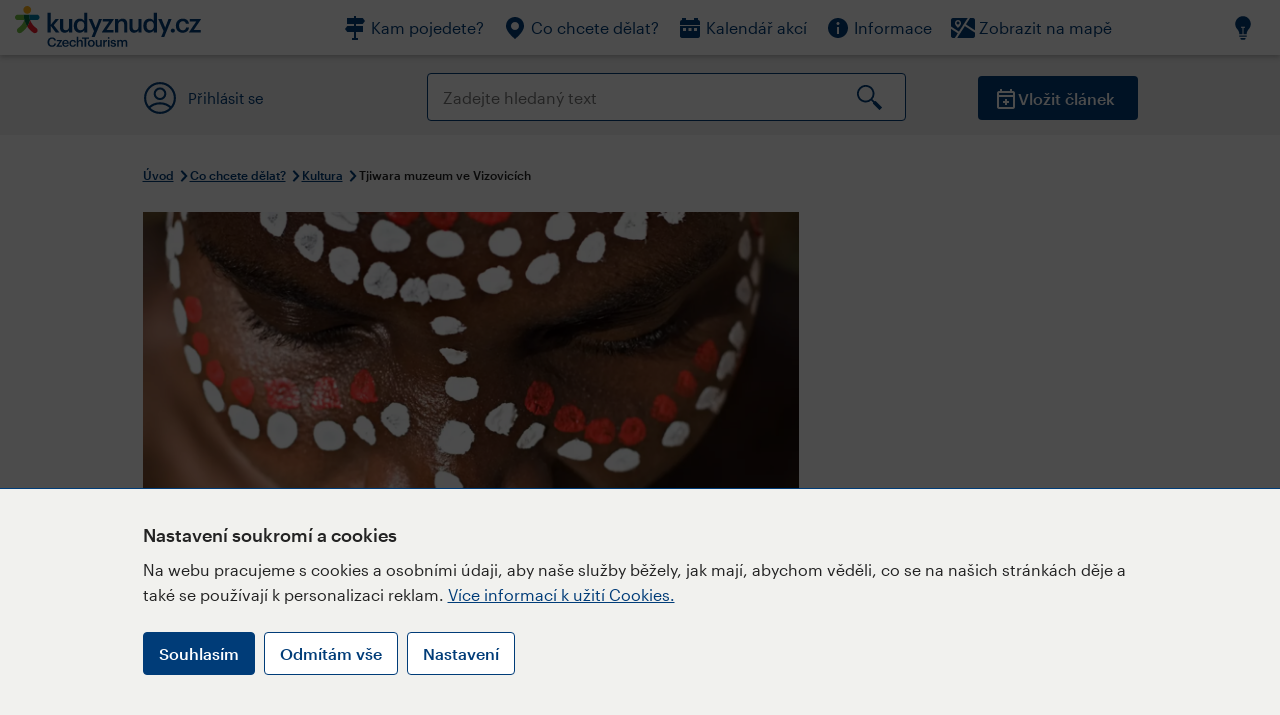

--- FILE ---
content_type: text/html; charset=utf-8
request_url: https://www.kudyznudy.cz/aktivity/tjiwara-muzeum-ve-vizovicich
body_size: 44331
content:


<!DOCTYPE html>
<html lang="cs" xmlns="http://www.w3.org/1999/xhtml">
<head id="ctl00_head"><title>
	Tjiwara muzeum ve Vizovicích – Kudy z nudy
</title><meta charset="UTF-8" /><meta http-equiv="X-UA-Compatible" content="IE=edge" /><meta name="viewport" content="width=device-width,initial-scale=1.0,minimum-scale=1.0,maximum-scale=4.0,user-scalable=yes" /><meta name="google-site-verification" content="lEu97eqR8HerXBMRyv3N_4W0Y1ykBSLBkJJr6AdLoOw" /><link rel="preconnect" href="https://api.mapy.cz" /><link rel="preconnect" href="https://cdn.kudyznudy.cz" /><link rel="preload" as="style" href="../App_Themes/KzN/CSS/new-styles.min.css?v=20251103" />

    <script type="application/ld+json">
    {
      "@context": "https://schema.org",
      "@type": "Organization",
      "@id": "https://www.kudyznudy.cz/#organization",
      "name": "Kudy z nudy",
      "url": "https://www.kudyznudy.cz",
      "logo": {
        "@type": "ImageObject",
        "url": "https://www.kudyznudy.cz/KZN/media/Logo/kudy-z-nudy.png"
      },
      "sameAs": [
        "https://www.facebook.com/kudyznudy",
        "https://x.com/kudyznudy",
        "https://www.youtube.com/kudyznudycz",
        "https://www.instagram.com/kudyznudy_cz",
        "https://www.tiktok.com/@kudy_z_nudy"
      ],
      "contactPoint": {
        "@type": "ContactPoint",
        "contactType": "editorial",
        "email": "katalog@czechtourism.cz",
        "url": "https://www.kudyznudy.cz/kontakty",
        "areaServed": "CZ",
        "availableLanguage": ["cs"]
      }
    }
    </script>

    <link type="text/css" rel="stylesheet" href="/App_Themes/KzN/CSS/jquery-ui.min.css?v=20240502" /><link type="text/css" rel="stylesheet" href="/App_Themes/KzN/CSS/new-styles.min.css?v=20251103" /><link type="text/css" rel="stylesheet" href="/App_Themes/KzN/CSS/new-jquery.fancybox.min.css?v=20240518" /><link type="text/css" rel="stylesheet" href="https://cdn.jsdelivr.net/npm/swiper@11/swiper-bundle.min.css" /><link type="text/css" rel="stylesheet" href="/App_Themes/KzN/CSS/print.min.css?v=20240502" media="print" /><link rel="apple-touch-icon" sizes="57x57" href="../App_Themes/KzN/CSS/Favicon/apple-icon-57x57.png" /><link rel="apple-touch-icon" sizes="60x60" href="../App_Themes/KzN/CSS/Favicon/apple-icon-60x60.png" /><link rel="apple-touch-icon" sizes="72x72" href="../App_Themes/KzN/CSS/Favicon/apple-icon-72x72.png" /><link rel="apple-touch-icon" sizes="76x76" href="../App_Themes/KzN/CSS/Favicon/apple-icon-76x76.png" /><link rel="apple-touch-icon" sizes="114x114" href="../App_Themes/KzN/CSS/Favicon/apple-icon-114x114.png" /><link rel="apple-touch-icon" sizes="120x120" href="../App_Themes/KzN/CSS/Favicon/apple-icon-120x120.png" /><link rel="apple-touch-icon" sizes="144x144" href="../App_Themes/KzN/CSS/Favicon/apple-icon-144x144.png" /><link rel="apple-touch-icon" sizes="152x152" href="../App_Themes/KzN/CSS/Favicon/apple-icon-152x152.png" /><link rel="apple-touch-icon" sizes="180x180" href="../App_Themes/KzN/CSS/Favicon/apple-icon-180x180.png" /><link rel="icon" type="image/png" sizes="192x192" href="../App_Themes/KzN/CSS/Favicon/android-icon-192x192.png" /><link rel="icon" type="image/png" sizes="32x32" href="../App_Themes/KzN/CSS/Favicon/favicon-32x32.png" /><link rel="icon" type="image/png" sizes="96x96" href="../App_Themes/KzN/CSS/Favicon/favicon-96x96.png" /><link rel="icon" type="image/png" sizes="16x16" href="../App_Themes/KzN/CSS/Favicon/favicon-16x16.png" /><link rel="manifest" href="../App_Themes/KzN/CSS/Favicon/manifest.json" /><meta name="msapplication-TileImage" content="/App_Themes/KzN/CSS/Favicon/ms-icon-144x144.png" /><meta name="msapplication-TileColor" content="#ffffff" />
        <meta name="theme-color" content="#ffffff" />
    <link rel="canonical" href="https://www.kudyznudy.cz/aktivity/tjiwara-muzeum-ve-vizovicich" />

    <script src="/App_Themes/KzN/JS/jquery.min.js?v=20240502"></script>
    <script>
        var sxQuery = jQuery.noConflict(true);
        jQuery = sxQuery;
    </script>

    <script src="https://platform-api.sharethis.com/js/sharethis.js#property=64b196abd23b930012608f85&product=sop" async="async"></script>

    <script type="application/ld+json">{"@context": "https://schema.org","@type": "ImageObject","contentUrl": "https://cdn.kudyznudy.cz/files/2f/2fd1c86e-91a9-4f5b-8091-58ef075f39f8.webp?v=20250225164340","url": "https://cdn.kudyznudy.cz/files/2f/2fd1c86e-91a9-4f5b-8091-58ef075f39f8.webp?v=20250225164340","caption": "Tjiwara muzeum ve Vizovicích","encodingFormat": "image/webp","width": "1360","height": "900"}</script>
<script>
var dataLayer = dataLayer || [];
dataLayer.push({'userLoggedIn': 'no'});
dataLayer.push({'pageType': 'detail'});
dataLayer.push({'pageContent': 'activity'});
dataLayer.push({'contentTitle': 'Tjiwara muzeum ve Vizovicích'});
dataLayer.push({'region': 'Zlínský kraj'});
dataLayer.push({'area': 'Zlínsko – Luhačovicko'});
dataLayer.push({'city': 'Vizovice'});
dataLayer.push({'category': 'Kultura'});

function pushGAEventToDataLayer(category, action, label) {dataLayer.push({'event': 'GAEvent', 'eventCategory': category, 'eventAction': action, 'eventLabel': label});}
</script>
<meta name="title" property="og:title" content="Tjiwara muzeum ve Vizovicích – Kudy z nudy" />
<meta property="twitter:title" content="Tjiwara muzeum ve Vizovicích – Kudy z nudy" />
<meta property="og:url" content="https://www.kudyznudy.cz/aktivity/tjiwara-muzeum-ve-vizovicich" />
<meta name="description" content="Muzeum mizející africké kultury ve Vizovicích nabízí k vídění více jak 340 exponátů – masek, soch, zbraní z období 1880–1890. Muzeum Tijwara patří mezi" />
<meta property="og:description" content="Muzeum mizející africké kultury ve Vizovicích nabízí k vídění více jak 340 exponátů – masek, soch, zbraní z období 1880–1890. Muzeum Tijwara patří mezi největší kolekce afrického umění v Evropě a jeho expozice je umístěna na prostorách přes 200 m2 velkých." />
<meta property="twitter:description" content="Muzeum mizející africké kultury ve Vizovicích nabízí k vídění více jak 340 exponátů – masek, soch, zbraní z období 1880–1890. Muzeum Tijwara patří mezi největší kolekce afrického umění v Evropě a jeho expozice je umístěna na prostorách přes 200 m2 velkých." />
<meta property="twitter:card" content="summary_large_image" />
<meta name="og:image" property="og:image" content="https://cdn.kudyznudy.cz/files/99/99f26adc-0487-477d-9562-6b39a38e1fa0.jpg?v=20250225164340" />
<meta property="og:image:width" content="1360" />
<meta property="og:image:height" content="900" />
<meta property="twitter:image" content="https://cdn.kudyznudy.cz/files/99/99f26adc-0487-477d-9562-6b39a38e1fa0.jpg?v=20250225164340" />
<link rel="preload" as="image" href="https://cdn.kudyznudy.cz/files/2f/2fd1c86e-91a9-4f5b-8091-58ef075f39f8.webp?v=20250225164340" />
<script type="application/ld+json">
{
"@context": "https://schema.org",
"@type": ["TouristAttraction", "LocalBusiness"],
"aggregateRating": {
"@type": "AggregateRating",
"ratingValue": "4.0",
"reviewCount": "15"
},
"address": {
"@type": "PostalAddress",
"streetAddress": "Lázeňská 1150",
"addressLocality": "Vizovice",
"postalCode": "763 12",
"addressRegion": "Zlínský kraj",
"addressCountry": "CZ"
},
"image": "https://cdn.kudyznudy.cz/files/2f/2fd1c86e-91a9-4f5b-8091-58ef075f39f8.webp?v=20250225164340",
"name": "Tjiwara muzeum ve Vizovicích",
"description": "Muzeum mizející africké kultury ve Vizovicích nabízí k vídění více jak 340 exponátů – masek, soch, zbraní z období 1880–1890. Muzeum Tijwara patří mezi největší kolekce afrického umění v Evropě a jeho expozice je umístěna na prostorách přes 200 m2 velkých."
}

</script>
<script type="text/javascript">(function(w,d,s,l,i){w[l]=w[l]||[];w[l].push({'gtm.start':
new Date().getTime(),event:'gtm.js'});var f=d.getElementsByTagName(s)[0],
j=d.createElement(s),dl=l!='dataLayer'?'&l='+l:'';j.async=true;j.src=
'https://www.googletagmanager.com/gtm.js?id='+i+dl;f.parentNode.insertBefore(j,f);
})(window,document,'script','dataLayer','GTM-K284ZZ');
</script></head>
<body class="LTR Chrome CSCZ ContentBody" >
    
    <noscript><iframe src="//www.googletagmanager.com/ns.html?id=GTM-K284ZZ"
        height="0" width="0" style="display:none;visibility:hidden"></iframe></noscript>
	<form method="post" action="/aktivity/tjiwara-muzeum-ve-vizovicich" id="aspnetForm" class="pageForm">
<div class="aspNetHidden">
<input type="hidden" name="__CMSCsrfToken" id="__CMSCsrfToken" value="I8jLy72XFIPLcAtdtKtFx7iiJ7UU7kZG3HEUr7ig43DBJ25D19euWN7eCrKnngGI79tWd8h10xMxehUlXeRPEnVJlBsc0MWZHt5Diylfkvs=" />
<input type="hidden" name="__EVENTTARGET" id="__EVENTTARGET" value="" />
<input type="hidden" name="__EVENTARGUMENT" id="__EVENTARGUMENT" value="" />
<input type="hidden" name="__VIEWSTATE" id="__VIEWSTATE" value="MLLCZV4KcHyU+CwSIz96B7aU9oJQP+bfq+chYXtvcWEKjEZ0I4+V0qS6KlydQPrbm01UknzNBEwhTrPcelI82OUkT6VEb18C5NRJ2QCk6SsUn23FCN422NpJzSMLgMiqwMDECLJa24/Ul53UKxNjvYautY1Xxu7pFDgJEO9eTm9pPe1sKLePOhHTKO1O1x9fLRl7+i3c2v5Rfy/liylvkifFHu+V2a2ZpsyOM2bXw/RVtO+4V5e4lzCIJEp9t0mAhiCH/LaRjj3/rLEDyrAtaKVdPb3krRTL0oZzt4cQRtN59L8zIb6lL/VZc9nGAWNBNAGtNlj8VHON4iCauSUxAMAJvMIARw2YIUFkaf+HvllJkhZuTbv5bMeYYaV/Vc5Z2bFwSD6hAqL55h9I2BGvpBrOg8KGa3p1rXZjz7lYE4yqlvDV9VV9us2OsS0/j4KIYrYlVFh83VdWziLLGCEEGyff+Eh2AF+oAWrpTAFY1WjVLi+KEUt6qNHwWAf0nLoiAsPj2cUc9wpwUpLtZhcsJYkGfBz8/cGtiB0Cf4yHYlFbWjGOH71GXzO3Zr1GhPml/[base64]/aWVu41sg4WlcctgRmIVxKqlcjA3SlzxERK6edKgVQxy3hkczcv3hDr6J7eA2p0ucdtoGh+nPvuJ5fvPFiW1AafI6uf/JeR264XbGeaheKO8uXYmgMgGb6p0WTcRKlUWG1OsrXiThGBv+SAi6HICDpmp2mQHTi1txXLb42U6lGEvfIhATitoX9rirAfMw+RuZJy076CyuYpxS3R/dfEs1S47SnT02uWzTlvgUaK8Z+EjO9R3XAuf8M7lt8YTGfuOzTJzQ6TU0jgWE1IzXLgMapdU/UFvl8/7RhmNIVfHL1DpCGSJYR6VMWnLMXdjrSws37LmBEDJxzRQxAP1nOKuP3Y7m6b/[base64]/wpmZAOuPvZVo8pUw1uAqh0EODFWFfBjI1mVUlNwKFYzdBArJxxPb4qTv6EkMtIzH6NnGHxf06snxG5GCVeqItjCgwJv9u/9rUqQcGz3hNJCdP5Cy8Ox6Pr0AFnczdjDT3Sdq9+FGP8p5syQq0wf2bgIUTdn+v5HUEA5/p0l/wE9/1vuy2fCf+BV+LdSwUBCq+/aTTWuzqqQIYMl8H3N92ukjXO0L09VIUREZSL3ggv6EMcR89klBrQx3VRy+YbLPi0cshaSaIub+mMICiD3EM+CgVZwjnNSRvxpUM5Opw01zZzQGEqyz6DQZkUHfYR5h0WRbds1v50pfRDcfTpMdkj79i8P38Ru+lEtF+cX+uqYJXVlTEdi9/SD+1BNmBfCgA+tJk63I5UYM48FQzVxbIc8OwUos+AJ+ft87cn5sI+e40S0sIMUxYHvyJGmM0AMgv4rwvqRmit0axsFYcDk0Slbn4EoLU+7ooEXZZwfKdAj9hM91JcNcxIX/0eCgIBZ49uH3820ZP0piDGhgQmjFzqYDm4l41+cjcPSiZHtu+quGFE6YRng88QJulLM4arnOcVN3HjRgzttPllsMzavvtuwC2lq8gBikevSU7LoSzPw9WX/JDgvlMxV5tCzmv60LaVSVQzuRgq1nzbCHsTsCzOcqPNpe/lzck5dM8ybexXK5i0ZPqpi9Zl07Av/XTWTdCj4AlpodVtd7T8wtcVuRmPfqDhCuYhFpr6vN/q7HZc8e5YENBW9GgOQ8EmVehwwXYh+2karb94OmswQ2RGy5jvA1XetkAmdbfTpTO5G9y4W88vsVkoSvz3skGuyHS917PSsAZHZJfuWQHnhitc9l0S/Sr8gbt7r4jgTYC7DiMU2DTnjeogVfiPwZW14foPueo+hh9JEcj3c2CXP+1ZE1eYzhb1V68Qe99wPQaZKDlVKygqB9Jki/A7SfRJS5OarWBtXaIcz1TlNTsQ0GftcyuxVB2bQBwrMSaog3dhNPu+HDZdReGN8m34MetzvSZ84C0lF6fxFj6IVT1tu9NeakOAj4cn7jh3G+u3jpaDDPvNMcQBKcNBgMwmzpmXAo2ogpmTSAHb2DSTrDRBKjx6RtTFE9hOe/7kwQb+vpIBJBD5VS7Vg1XDunrkEs3T2f1NQecpr7ooxCEWrgH7azWQurOhsFRG1ogfxEzmbycD1s0VJcCd4FwptrJs7vQIztXTR5R689qqHqGbAjOoI/bpo2JEQ3s7yprOlAxxRWol7UY0HpVGnWwlwHmBQHIO1flI8usB1az7zll0RlBWicKfNTFWjG1o+66TImDSw4mcKctIKDzgcEw+Ud7rJHPjxCginrTCTLOVz50EFZPcMrfKBULCJjsFg02SVGD8nirr/9ct6rMn9oz9WA01dMQnxFjL2cYfNZf0FnuKvXMj0nSZHKr1Aq0WPBYsgQekmXgzjDbP1Oey8ZNVz4MTMv4CSYxw2hf42bcfpW3/PQt6HJvyxnkrJk856TAgvqFV7V3B9XLp9ySEkjTdKBDuhh7AUMqBy3xbl/7Mc/gbjmcSHbqSKrZyKTev844Gi8ZEwwDhXN0fh/wf24dHhXPnIEk/oR5uChoqMO83Qp6ZOP6zil8fsZaeCbK4RzLyTfNScMuQOUqLgK5/FcN5NkngiKhKBf4uOt79MnwPtclfZg9xbBi95Bjjkk4kzF3lDDeMgxtHeFU+DPM4XHFgTQLo1GVn5YYFRSYVN7s+4QPg/R1Kqrgkq0Pt3uAX2jd8HnxO4TEVlM2PSuHJCYwh5SP3FMnCaldxrX50DfCe3JBD21wwyIZDcy9MS7pSBOLjMT8j4pucSyYguIMW2ULlQ7HiVZhOCUwNkKrHgzVUAGEmL/f3RBWxDSn1ktpYcug8wFEI/DuRwwBs772fUz5Ga4ahUvYSDbBdKeJGVurdlPjnckJytQRgKvnAHn8pccsJ06hCpV1gOEnWZVsYYCSLR+1dgOhD9PZp7IB1uCJhJoWzS49CXKSsGc2bRioYyU+75Y7ehpf/3udMbKzKx46wnKaBT5cX0LYrcRhyBhUvx0fPziLxZ98tR73Mxg8RpoSr/1t75GhlcZomRAkUGH2mYO7TH2qbiuP3lEAQ0A3Y0v79Vpl6rhc1KHj79asGWqSvrGJRbT7W1XpsvTkSp3le6CU314Fkn8z8FXD/wRkG4UM4qxGdDjUErTXlYbJ0m/qYgN5SAvkqRLdQ+7LolCmKQ9gJ8DFam1Yd+QQaVJA3MLWZZXkZcu5u7akmSDsZmVFmdSRIBGKcpHGQ3anNK/ELv3tVctgBEyUCkz17AhxfZlUcxKNQy9INSJdLkq8113O8Gb3nre2XMDx2taCuupw0dqDZ3Dc22/SkBYB/ogUvDt2mHVwTGrIq1ZfxaXLF17WyF2oz3PkYQHPj1z7BDyxz0qmn0Wock1hCdhV5i3s942rfFhtDzFZcvXLwqM4rQuAKHwGikFUzIJ8kclwXN14By+s0E/3uW5ZbWom2kTnlz6qZUcZgO8rWkrPrV7tx1fwCwxBUwUGmUOCoMEE0zUok/3msmaD4HV4fzvOLhcsbAyVnQ/+zWcgTW9creFyHUFJfJr8rXaC94meA4JMDaZN9ediFoCwunhU1a3bvylTrtrKsSLm7JqlAXb5q+qvKaay6ocjuxosNHHQS3H09OmXznQUY1X2nX5PQy+TuwvPSdU1VcUjVRlLGOxduNV4fYM9kqU5GzZysEumAcrUQQCwLCYvwTStZL/[base64]/9+VJc59ml5lFiPOiOrm8zTOHlD6I8XR+9XRGrxL9oYrI7HV5MYmEqMBAtMt0OuvSw9tKqoBqbdmeMPGH6KGIOL/pZ2IK0heJR51+utgVXVgARHJwzeD7SEBoCW07ddwMz8l+TVwFJdkHq7q1r0eu7EZdr3pr8pZH/N9NX3QolGxULVyTAM6VjVTCbd5+VtWiG4aZbEKo/LuB6q92KngXXxZ49aEHUggRdjKlliiR/5dgm46CWn+gRjK7iFHzlHpDttty/[base64]/[base64]/nwwj9kf1dU6Ly/KG9JOafhQpAQMRP52VyKWMEnZXKt7nC39qYr7x6A+5NQNTc49iqErcjzCCvyWcemTCM3bxQaJ2CzcN5wapkR6lYk4bZNBJmPxMXCcvem9wftEw0iaT4LQBy+wN+3lbKdyovhGX4XXikiecoXIJnYhTRFCzXnioKKMx0uWece1ySgRe0T1EauGEMLbve/ILBTjX7aklSSlQOuCgJkcUKPC8K+9q5Kxdscw/bs5nvmgFEosTqBreVrkcfApvX3OjgIR3/ARP0qHxhVOT1br/jQF/pfnqPj2/AIWKUT2IZ+vnQNY3oSC4h1k2DGcAvmT/Ga9SHxRNmkhCl4RFDs166/kksB3rWaBfC6gSSMjzJqkoUu4kx1N9wRtEzxdLTUE803O6ql0p6BUHKGiBCtobkXyS6jNYOmnD9YgATpr2z8Med+MnlYy5XTr919hFjCv/ESJaOXIJhqC/HKTDDZ8OswHXobpEUI4SziRRH4zH8ugNaLHggTtOFhj6elOjfcwKhlJrqyNfirYyHnsp5155IO6PEQcxX9jXhGv0qmiZd/x3K4WXgGUmZiPjBjmEt9i0gr5d/ZKKHyZc2Mg7UPHNYb+43HZ4j9pN6PMXuKElWyFly/nkNgy3iTiGYSa5HvMWIoMrcwRsEpODEodFBiadPny20AFUHisWD2fnsfkAsbvA9ZVRFBnbQ5kHBdHzsJPNvNKlGbikmfSY+sVaLJpTndFceH0UO5ZWBZRKMEHfgszEZxFrrOrRvpOH8lbcWwyxnRh4pJzw+Pv66yL4uGnEWypEVoEDg9yusWlDQL8rBMUnruTX6Yn7O/X2qF90/QPjIEWU2vhqkpBnx/ksDgIVHJeQyKqmgXXZ8dvG7vcrgSHcm/9kH/QWANXznRSMwdzNnpnO65Jzq9kgE4Yew2D3hHccXzDhBz9gHb5dQoS7hiLG18pGcYjaNJCLE9X+9pZ84CEyGEs9f+WbPeOxJJ4+kqJckmfhpJZ00A9mrXxyxohgDJDv0XkTqZq76eKZEePsXa1AsN3BnqrmKnL6gR21IO/gPy6bo5+D25uCxvCwMUFq62Ivdd6kPryUMnV4di7+wHROKBfOKXg8j0TtYr/6mpLdCVWlgOvedeCvpbXOc393oXdxc0F2ajPUdRpuMFYMVnYNqR0MQ7VmHloPTOTq0ogrzoFVcwnpDkg3bJP1mxQrM19z7DOA38omZUbQ7SayAiK1/vuDjVDk3kJU/pzu37I+hWiwOWM4oqMGMsU7ujn0dGpgs1j7jQtqnB8HI20lDC6JJZZRl8j54IVqe1LKdviua94e4M7h7BHQEqdVNZxpAwHgD1gbyfO2eYiScV9sfQtFOIRG/59vLVmaXw0ejiSuSRPzZYtuxI8ASZQk64GpM5yWCHdKR1NUF0Q5oNigD1Ak8kuJLGyXbfGZf0HJprSOgqPrEtmIjPax/RUCFpXJyYXyQVfq2Wv0KGSpf2D0DDHWlYxY1x++Iea5E/BZXuc2fvlsCaZW+6uCihvDHWAA9imoA6CUvB0B46wnsVbAWfX1JvRRIDsRokHIJOXvlL4r6WigQSvSwIasA+xYKZqEFagoz1XcJd/w4a6xyPABEPbDyG7JyOmB67fRKQmbTep9KH6XQ8YqE42GY2OznJCddJZhKb47gADDOXbaY6/[base64]/9yfvF0pzspcDV8CwJQwlKkIsIrDUxU2h8rvVn4gSAitWGlK6bRtotgVtHZfXvoqbBN9vmeM9cYf4/5lVK68NJTI+o8wiNmC9Xxw5UzOOeC4RTZUVVcA+oOaEByiofM4KFWIfv040Vp/B5yPsdYPDCcs5bM+KeRVTivGJ2R6wQNc6VvIigcjRba/agnobKNSH8xA8nttKWZMH4fjqCAaslxoapyJUMUhQ8f/9jLUUUGwx7D8TIYkV/eYicWS2dkuYJtMUhkytt/ThXUKCgHE0lyP8MiZTOJotZA2VVBedZyLqMr8exGsKy8CZF0oGHEsRE1GEAP0BQxts7eYh+T7USLukgmUzHC6zBUvraReJ/EXHzeNssdE1Ajj98DQfpnw9INgMymb3TDaSujw/7DkaIjCGslYKyuEG4aVjKaYAXBMeNx0Kjq2et714egSXwMdaSDfEvgt3rR2AZA2KifNp9sbWyjx+7zpq2NtcjBtULwrm6dx9++xdlO3N4Q7GVqlqLUhzriX+uJp2if+foM8AdXrwPfn8BUhaRK7zSSP2zYshYHgUE1pfbOrGxahwNoMNUihEKWzKiVMR/i7LwRCVZW99teL1yMrx12oTAuaRp0not1p2PjzoS3thnE0oevQpQqWyhgmuyRWvhWBG5xiZXBp5ywCyA1hb+EytbdGQiJbmB8OjEXWky/RJIpXeNxWh0DOdLHrfF9SrweEsAXVzHvMbIXIh+JIVGQQUv5BJhMV2Ns7ajkf6DLzuGHHI1she6GxJOudcqpQ/[base64]/8BugijbpaoGgz/ErkaNTZENaFrP6lm4nFZwY0ZUo3udp9yRRQGyzYQ6/XscDEjOWG41oelMqngLiQ9N5x3O+g3WQgd3BosxIFE4x6EyQzcliYDdTn/mDe072ZKAx8ARwME8XlEmeq56yJVUN4qBVNCHSVjpgFGGm8HgJ0DNfTo17JwcHe6bIo3r//stAuj5s9EZGWB2IeR7Faz41lDIFz3LEg7yPAJJGm/hcD0vpV2llcRHpA5ilxE0RIVFzqPzli2fQ/LOzaMmuIbS8+WyQl37Jh92z1z3NhkpENt3fXw+jJcKtdV0Yef+Z64NVrMQgadOW9JRh9/KKWXRc0zjs4iyNQ5ClEo7C16IWdrIdKBG86pLlun5sajD690MrsIc39CI9OYDq357efyWQyxbPzyDW3lcQJgkOk6eOY/RiDkwVXU17ET0wApOjWzY8ca98guoekoiw3MZCiOQx2cL7qaAwWYjL8WS35G/XUBnzomeCvZCSonY24pxBfJKZrEBMm/qlRbSGT6oo3IncdqANTNFqmz27iNkB6ThPnWU0TIcRLZfxlWRXhr1OTwYsn4h5QQesusZMXEsuY4r2y9/NSAalpgGExXanEhtJfXXrob5arggzZgNgu9QB3hQMsLgsW0oO2f6r4khqSrORrFW9XuHV7nYhKoaKvFuqu0MxpL3o8bXc6M6munlNZ1jRtoQ/WmmEvkUyS+XBT+LJze9Cy1R9fMNSSQ9oqLpDVI/lqPUq7J4339mw6zIKQT7Uhdz7BZwF0xU5H5bqP42Q7OFgLY1sQZGwty/+vkyQY25Xa393X5ynAbjAsEcfJ/dVoZT4Zv0S3iqYbLbdnO2uZNxMwQD4HzXstd9DPBATA82MR1ANzL+1p7Ub8pKdys69rbM6OyL8aPv3f3eKo/I0Vr1X6Tl8Ku5Ebr3ILAY04ljb06Vqkqu8rA65FzaRLRCXP/NGNA50o/wNOUe2VSmVr+S8ItaeUkPDv9L2EPOtAvqP0cpkflf5Nc3gsnJP2iQdhBjs/3Zw6yQJQy/mwi0tE1uCTAI2PJUV+0JnyBDXeYXvCQahg9TnRuKHdDjhKHFmsKsN3xoIvuT8gjZ0shlcOQFzoWGqZOaVwGtPayaKv7gCfc+IBB5eWuQvlkTjeAyaBW76hTp45y/cUABwa6T1ZIURN8lAji8Mykuj7ORbn8bDBfk5rQPiitDMhlGY8IonGnMItVxwBK0qem6HPfAHL8z7aTRz/+iDItVx5PdIA4mbAEnR40yQ9Mk2Dl5yAZj5c1Mlp6bCLOcTRmC5Lk27aJ/EdKSJ3daT7glI7AaV8TwOeypm1IYOBkBOPGdZ3FylXnHNNBSa6wtQxR8NPphdmIDJjl+gupTGqmy8ldD9/9oCU34RIZ20FcK5kqotrgxtQ826GEciBb1jkTN8jtsDuyHjpbbAYNtwdnEVsnlv1QqXrcVlY7tpBNNlqhoTl7rnBz8s4MgRIvwbn3UzQswuQ5rXLtzdyxKsECYeskFYTzix14BqAlpPbfsJiebgs2Pn6Wp9fiOXTYekRFcm0W3t/EsBeN0emY6jb24a4qXLZKlq4MAEQjq+/PIhXY6qFFWJBorSvOhV9O9H8bPloObEsKvaYBjdnf2w4RM+IHRaOEm9GBvKVHcdXUPkgGoxB4hrx5ZKFNnXILga8wKQFynKtFpAq8xng+QAgP4K+/tMtjcUzqq9Nlaox7HBklKc7HnKXoHhG5r+WFyAd6FtfKEnkJ9ZUCHEKfjyaRQVYpk286nPl5ZSaNq7XTCpqancn2dQA9w7dh6HdcQTEa0j2gJhCeVkK1053yhUITXRIPZXKTd/aZLXNJ6kCa1by9ISeCSmAaajt16vUtxtg4ycJ6rYRRW4Z+I7R62OLp7ZwHMhbJ1Uu5dKPVzss0Je636BnD/EEFHHAHyoXfLg4AFI9ksdaoHiv/e8IX0PhRMlJCdMaMnLSr4PHSxsX2KIspgxoja9/DerANIEGRLr2G85vG7TPxTaG4PqPF/T0chhi6QRHWgmCv3GLNP6k2znPsmg72HZ7khisz94jgTJpTKtMQ9QQCHIbRZuRk3iH9tenZdQrf5NL8+lkNo80IJewnnjzOs/n1i20ZPq4kEldQ6zHh39BRqEXdBwpQ2pI3WlwbC29Ubw+w5+2tTAKsSEHGFeymbh3Su5N9JZOCaI8FK6SZRWR/XxmpquGXtTHeMrscAZltD2lALReIiynlVg1f84LF1tA14NWVQE7VnaEp8c3BGOEGRPMl+XBbKG9vDqIV8ljwuJuqdCJIxfXfgu2QIHFiWK8butGMPFqK7zLSVw/I1OSHbqa3WR9Tcd54RjqEMqjdpKXkGqlmLz0FZxSIPNgvyU/yo449eAByqjmrp2ziutH4nK5F0X/6aieUaWjCEYup1WeeiSAv3ZdksRMrpA18onZeoveqs6l7ICRExY9Kcw1KXkU0pscQxAcin/+NdS8MUc6ZRCJLpapLGshGHvAB+biPZfGlIfWVX5U0n/M2qpvTpfix4mEwdegDVQNKm//OAGAfzh3GjfR+bB3ys44lY8lCswuRswP+o/x0D84dSpL2i4UUoDuGupjb5dz+JE5SXVtH5DL7BYm59qsz3549y3OqluChYKu+05fcj3E97bc93Ghg+KCtuXeOhxKxMOAHkIL89dxmXe+xlnNzrb9ZMID46TJVtc1PMzvoS6CR7VEAqRkpEds/[base64]/wM4twmvnoob5sAqyhSv3vhsbFRQfL06KomcPvQqHpaIc+XSdu8wBU16O0dO3cUzCghSCXi+C2rLkhiry7rF4FoNIW4Ulucemw8j9pxfo8YU5yn/IN1uH963/cvk0ib8iCN2Z4S3FXhD2QN4IjjwUvBx1t3K5gw10PKnWFDpOfGSF00fgPzkbfaHUMPCp3x6mx7CAvonjTK+zd2pIyUdasrAVAvniu+8tojMVLkYL/[base64]//x0MILpLVHlJd4i3j2RXF71uq/LNVp9VGt/eAsjfhbJtN2WaprXVv2KGRVOh/cX6N3qCOCORY2+lxhhzNS4rkU15OIjOfoOIVZZ5u51wk6UBYxqGvmGzvWUN0YOzPlTrMiw+rQGETKPunnbafcN+JBeI7WQu5pFbF9L9bzYX6dFt/otLeQMrSfmQbCO3ehBGN5vlngr6NjQG4Kh4l9QwBhHnOF4vYgvf532ixZEHqFi/9eUffLjShwAt/1v2otneoEmGPO4W2ytdCpOM9QQNh4zFbESiWvSJMTOIHdWBsb43Zz6wKHSFCTVq1m+44SrbMwln0MYaNC4+S3vR0ywsyEAwgVyBEAVhmyBMSlq261DSTRBG7TEehFwLCxSkaxUTeBrMd4xleqey6GNMOgQztsgF5Ku0XSe4vU6PyETfIMXyuvZmZ/aYyHzL9d/JwrW2ksBIa+rqYU4dkzHbNsjO5AIKUxXIjLhZ+D/fCTT9isvdxsIJN/k9Z/GM4SVeqNyLrlKwEHm5QQ0ljGVl1lbK8BUgYNMf9HL1ueawBdFU4iON/EFFHH9JJSR8vZ4FmrI2frctAg6gT4aUujx1X9uYjI4UiXRsezNUGEF6sSbNMc+xJN87DsyLbVc66O1xsFhrW4g0zbUnq04QMgEbEjtBl3bgVN82qelJafrIsnXhClJZjj2/V46pWhborDYdYI17A7pcCqjK77IjRuRXtVfa1gNoCuBl8lS+7Nbulnff5Oqpjl8V1aiRREujVRpiitkOzWDc0vUHSrZe1DlLtNoaHKNdm1+3PzRTmAjiAq43IfR0UwC49u7CllAqo4q5jKeOrsqRes/d6TpXomtqSU0e+ooOR5YQE7pz+qI3aX5iYz5apkNj5GAqB7AXHic7qmcWpfF6uvROC3eW+rN/MhFXkv0ZRve56IjNOg6l0yuGyq+5ugfR+Riwc8vb1MWOsb7b30jiTHHju2xd2k+G3flwu39SjP897zpNzewQYpN1wRApZO5Ub4EfI4Ae5ObUMNpQDXbx9F5Mskqeoo98GLU4+D6AYmdeZtn0KaftJqJC/bvZRZrseeHr339ET/ERM6kzPRnl2LIgxgqWzRC4rr0gEGP0v0/UdIA0/4CDqK55waLl7tf2cH6FoHS23m4fcIKkXfBx8bi+7G9PifZKY5owQrN/c8k7OXzq26u7eRSl+JvGH+O+fgBOql9MsJYJCH6NduluGg6DWXeVSxkIk4ihRAh/H2cMUq6DTm7Sb2J5Q46Bnekr4cX4OwVoLZvI6vX5oK1dsRRRqgXDP71spL91YtOiV4vhBlKPMTCdXMCgecxiMqtxtYQfZHqpf4cnGZAzEFouD3+lIlEYFtNmnOoGGuHaQkEn380hblx/[base64]/XrkNZJiH5OcbPbSrLam4ipfvXU4pHPUjJV02xK27k1rrpdbcUDZqKQ79Z0hPP83dY32H3tfK/BFQG0EGP+mzY/ge7nAIvqqvZbGtEmzQZWl7G4cZCxJcC+hCns6uG29POWev/7sp6V2GRE6hR3wfRXPslDsGMXRNh85EYwHbiJhg7xI+lJ0CB8i1o9/suA5yZj60z5u875gH6mzuQfiS7qSTSMAc4J7fkd9ovLwFZUosVIMz5/TqCvUtjl3E+DQqHXimcUDgIM5k6ICczz1sxLBSvm2QSGziDacIgzwLuAZ9aaQHx1qC7cqnqRH09T3a4fj+jIlvH1s0mFW4OTCgjtBIgIgxJRC85qJw47GmKVYtz/NhnY+W94lA5ebcvt+teOUX0dLJMLNA+mKNaZhZg3sBvJQ+Oh48U0imOk12U3nBsGocn6wJd1k9gsczcP6ytxKYeogr1XvOOnHOYtyM1xTmxk3ZkhUsXGuKxJnt2KgaeVDXF5UNKWjqfaDEm/FBgOwcXr5C5Bgo6YHORfbkIqB6GlQzUbzuM0R+NDJQd+t3XQD4VoA+N92FIpWBcdIz8CPdpiPK7nGpF7EBkNixsfomK7FEkYZnoLWT4F68NqpXYaUg69/go0/8NZFfvtOxENVn6WZcZgRxQEw4xLvkSFN0xV8P7qREIcwOr4LOhIuzeqG+vbDKYysmwdy3+iSZF85sKOBpeAU4xFOlcZLSR4CNnOTiw41NvDRxDGSCs3Z0hCFjgkndV+AwFyPL3tPeGm2P+ax5/UJO3dJRZFWp8kzIpf0WAqAe7NQbtLgd9zF0q0wOfZ6p8iN07iLtg/UXBbKPOnctjvVeZUHRYd52VDdGedllp3S3zpcO7w8GfOp+R4bCRQmeb6yTTxMjdPc6ZzldhXT0jQj3JkyMA2/kS/gSsTZloWKqSEKzsymH5gRwczlQi1vTiUHAy8qSl5WjA/[base64]/[base64]/+Y7QznL78wdpQJn3H1vpiIongvPw3PMJg0YvqShW1wcWC58tp0pQ9glw3NEoe3T6+T/WpUw0sGfDHoJx6XvRYAGtQkgiXaiLg4w6Z2Md9plqjB/TEQcAUp/ZMc+LybPqL0Zqge4dqR6hwd6JidKrBIVopLPAVKfd6qjIfy372Q9aTyfizKbPezTKWsavqny2hPo8/B4TvxGJgwL7C5xdn155KfWCvXKULbrjrg/yxi+xG4a880k1G5HJyFdbzax1BJ45Ygw+2mxc2y6nBsIPYkdjBJy2MxszVEI/e2Qf+IRwZYaIZEpZsCTut/VD19NexRF8b2jrqJMgBix8ZTfI829P1VQzihTEsJ5GlVuVAIg2bqZQ89ZrwfG7LcEJTZWW8DfHzMVF34VpLraDlXArEv53/ak3XFLIAzUxgcjFYaRfYxlwOsB5PN64Bqjddghz+pqAlU/CYWmbaC9Y+Ma7Hpmm0YfB8jdD8Q3kVpG1lv/RUm/VkTVbJMQ9OtXNvNmh3p+XXKExPR/meUuT7t6VrJzm5Sl6O2WbLJ4Zy3Naoc+lkDhzNdVAo6nVtUxCE4O2/xgeRI2dpipndcaIikgXvfAxTn2/K+McrgtqOt46VZIarXQ8p+H65XZU9tkq+i/4SYFU1l/vxXFgLs2++65tAu2uEQ7RfkdedQwqLxDVZWrkq9zACXwE3u1IPmhaNHn4xaUACEPWgy0tKZbN8tPM7S2Y/gIRW34U5ushlNeFAT/+GV18q3illdo0ReiYLhCQxNzcNiUVhmSSRx9nwrHqo+5e6+n4ImH493GjDY/ISZZ9PToiQr2TjMc46tV+T2S8uti8reXe6+tr9HDjiL6kTj4ZBH7XZ8PTPu7dHuqXrb0PSV8XeY/[base64]/slibO0zu/TWCeoGy4hXUv7FLtFEIpQ3Se9dOoFQMqiPir4XSnpW7awp5A8YGQ2tyRxoMguEQAVQkCd+tovzPmm1Et2gdWZyKF2MFruM8X8C0Wkw6tbnUq9b+HfG6Vz+QfEF2gcqvDFhIiDr3aKT9ReWKGrclY6DGay3A/FXTKtOMSeage120qN1W7r/6DpVkXu8Z+gai0scmlbvozMulLJLMkHbx5dPE0W16Cf/gyfFFSYwmeZjFrLPA3Gsk/Wwifj0pkCg4AGjV5CAEZFluLyAyAPElMkSDozXNZ4OY+KXBXUEd2KQFX1m/jbQur1vcJNn05zMb7hCzh7+gXEgLAcVB3TYsgkmWN1EtfMDSoWDKGOITetA+bjAfU6cjrjlTJwguPrNRtDDa0xMkZ/n0Atqz53D1CyNSZXzQ08fNydQiG68X4CH2UwngLsaHssMqNA5Gg4pqmkReS3Nmma/QzzBc+S7QYUB8COCxSrOA4iFkozala/8eNz703PHgd4UYT/wUFSem6H7pIw0udkURC2p9/jdN8vI6Al6wqvCFI3dDzxqA8SPyCh9hzRcqao3AZtibJdlC2UU129wq0ZZcaKPfla/OKXpZGDDa9XEj396Os6yRjnCuT0aLv0lnfZxQuFOuXfO8FctPlX/8z6BbGb9ooVxZpZPcSrpUg0ePrJDTD9/Gd9KtY51r+RjiEQeHbfRIWWQevMpB6ZDhYCHYvWw695K4df+TArh5qbCgL/cWobnMUKvnaebpy/PNAtS8vddTHdFIhTfNoSY7LtLxcvE2IKZUPCcwcewdgrjjQaDe7MMgsJb+ogx/E6Xjvgo2reyykVRJoRBwaYDuEFDbMUKResRGVRJ80y28r2WTsFeBn5tjEvMh4+i75irAvFhzXs/hUkwuQ61epB0EpC5OPL59COBnEJsqhJl7liXXCn23zBdUh2sDw16v+27whqpRAz0CTmFCcjIw6053NO0o+ucENghV4XvqCl3/nKL1ljFJMxBJ+udicKH9oT5rqiCOhWkfAoCCXXAsto3AOEKUDhCZD2csji+UFu6E/iTrPksc+4CyBeQIQ+8Eslx83CV1jpZt9Huu/dFwRtYguv/GqLUh5X7JMtODNnljkeukYa7h3LCKWT23WpALaIIjDfEIjF9D3R8HluMUsOwWFKQfRClO5aSmcfybO8R1+lo452voBv2H2Lt5by27hYud1/jRXKVcF9dgoGEaofiOxR7dtfZwMQ7PH0aZziF8ceunnnhmpiutwQo32xt0LeJp1conKmXxU3Ovga6V7jke5Pwh2iu6cTOv650ju+ec+osDtwLN9Dnf6EoHLpGyE/uqnct/qqDd5x4XCNldL5rGBlIVQjbMOY6YrLl59bjNbbZkQr93mhHhaJVQ39RW2KjNmot9eJXA039CPX5y+k5dYseU5FhuPBiKZI9kCIUVzKaVKBcQFgsTo14r5zu7p6baP1icqZVss+mlVZqlpahZzWAOBmIFj+57wS+5OX3VVil4G41lG2WiI1BXKI1fZ/RX64QMf64JKHTipcuGdtDSRcnIMMwwWTxTV5vOs5PJe2C0fZcHLSFy0BhQxfQQdau+M/[base64]/I92ZBBfYz3pdRpOLIW2a2POnS+khmeoUSTPmEx2rPTwTd511sr9d0EZ9693rYB6geU/[base64]/3ME1dxMu0OMYGa3od/oxqUC1udwcP92pSrvf8BpQWYzMG7BneiBgki9QobhczglFyQLM9LsrekDubJfhY0f3942fDjhpUEQhLqkSy9F1jAv6SH7/XPtYWWke4C/hSW0py3HaPDtVJoU9HhVZpQ8SjcRbqEgorncLyMTiBNraA9ZVBPUUGyzNKBtm7xXJaf5TiTavIHC/V1ZXme1XXJvSZMMJtn5FU1gi+ttK6tS6S38km1lZ6A/v5BXQDlJBixTHtR+wdW6BiMFBHUhdbr8WHHh7ACwjvGw1J8Il47XBd4L0SWOKaUmr7l3Y/W4ByV4V4WZKwnEE+WcFvtqSRIRWoSqBo/upJKm4MhASVRxSViKnXivlOWlSLE3TlwzFmyHTfuDw1m0Tf3x2Ol4P1yZsudJDSGt7WXOJ22Ak1pH0boUPAkjg9VHSFuLDP6o9o7K2EahJRKgt9WSCqdeF/z6K7J2Pb+AcmJLoVKmBKmDLieSdIuOhukjxKEnp5wd3vjTE/1TPoMUGzmWLn3HNqGfAYhAx9xI7PasF8Hp0hDAffXvP3bwpFzXKi4LBkrqX+QhWZMsbr/4E/6KqYPpeHT16uOwZBTESQQ70yJoT4PDhm72YmM7toIE/unFgTcesZMdBTUwAy/2XdeZXhqDCCIk59ahkfI70AcEie2ago4ih+N2WE1awok1jaavvLhi3i4iz6+Dq2bumIw5YzY0wK7G9nPcILDtQD07ZVOqdGpVyvvg3w99Ue4VD71Ds9LlLfSqgNOM/v6dkqEKN3bh+jAShaARjRuhZx+9YxMRgetVY0xyGaW0pkKbrxMxLCbs6IGGWn+Qy7Bh2AY5juxll8z0yKyQxFMR/se41/yhbOSMYzm8X09jsovwR45w+SstGou8N+P9qwQjj6H4EhAb2/qOXB8xqNMHjM4xcjIOrK9h4npwEnq7uH0yQjxldFnZ9Zb9PAcPt/MJRJgVOVWKMUhP4yKqaXr1P5KEw/xMu44rnVS/HQt48PfVFJ+Ym3+dhnJLt7EIqydCXWFcHD3lo+vHtjfnWPpeJmycgTpu/w5vu3flLz7ouHuQOXE2LIdlHFXRuWIavEgNgb/phWH9beOTT8bwK7Ce3DvC47a1EdIFv/JFTWInryPioU7yCDkRjTruJ8rF0NJp6V7AsUQX6CIx8/HcuLbLitCqh7HF0io/pJ1EaVrVCEsLuyk7X8TWxRXRTC7o3YuLcWv3jsgfRnr8+Dl7O4kWL42VeJFLEbLAQf3m7IM6hlnTSN1DWFc6QobxbiuuNTmF1+D5q8pdIdhOPrKnwja+X4MN0TUxc5avpstsRAGlSJpXHNyWYCJ19EX4fT9eE7EdGUliXF14cD8H49tt/deOtDARwzPsN7R+JYmX7KtY/yg9Zr5Qg1GwS3xUEYxTsjXx67RoISQGZVROQ1GeJzQzmtjhKE2usii+ftjys1/WFratA5bhgQY/PQiQe4y/FKGmmFTIbOUfB4jThu9jcgK5pevAVTGjL+gamsxJJQEH7uom14AFu0k8Y5oK2o2lQQeAouL2JX5K7KVvDhoOzBXH59Api59lSZaSAsuH5cft4xYYIiNHF2yxj6YHqMgPFtNrwqFX7GZc31CNiPGzhRxtckj0JcHA8TWYIkqddOubZK1G3+/UevWJZU2wbyeuo1OYFVSYaZinO5GexkOIC3CyplO1Tyr5DCATg+AM6FvxuDg/wKD+v9raeWIfjg439rsRNCDiRdODGhZW6pvEmHI2FBiPipQPL/xnFWEZxRQlzQ9JoOLcaR0e6MAUk6QBkdskfEVATCri6PFf3VEkkcauh4OMuIBq5/2TjRerUJXTqqGbZtSyjPTEbUJ3UFd7sZprn7mNX7i/GvHV/ZHvgl1AynYywPRCRVGFBSVBFK312ynY1qMbUU0DceHUmRiskPeOyLwPQcZw3+vZi52NJRF7XkbD7UtXq+k6fNRh7xTQqJUFflky9r7hFJKSm0TydwB1DWw8nID9o8VEHvGWCTXI7NTZ8Tgeam5o3O2AQbF66bdchpGWavcC+TsNkyw2zpPGCqQ/h9lCp1LoIjHdF++fQJf15/vDl/pjrXf4gbePYuugz/UrZYLrhpQ4leUPRScunwILqheOaHsHdmyt2Jpfex53tuF2+DwmLcTMB/8/lwMr+iCOOBQUm/1PmjrKP1uzKEXRKSWFyXiVSBlC9NljksHHMDMhsfhe9jzb7PQrEXtd7/xcTNBy3uP8LXTsrFRvmUYECeTq3mztXmagGjdzYqUQvCWUeBF/bCIOBpGN16ELNPbNIj0ZL6+ClLlZ84Uz2U0cn8R6JTNPwQKF62Hje+OLhoItBskfB4ogqPOJ2GrIURBkkbGSgGdqstliir1J+WMEtlzSWMSA5QzrcuQTpURTqy15zsHrxOKdZudG9jUOxWtoD8pEPk6PsC+4ckv2GOhRaf3AHSF4XFAkZ8Pi12/OyeOyyWuEx2ns6hwXMWu1or0Q3zUdTrNvvIdnPH+ezUeVZV59KvqWCwn5Wjj/dOmxkvbPmDWR8d67Y2UCckvnZcyTkOQFdjhXjhCmsZKVLFPLdesqpHrAeP91ub6KiQr4PDpFw1YQVKtOUTbN/KLAD9fCIR8ZYKQ4d2eONEhRRG0o8OFKqUlfMzqCeTf1OhpGwZ67QxpUxQsmwsL19Vl3/LcrsDpWeiFXcoPW+1Yb7kjvWCg03F69Vx97InR6Aw0Fd4mLYhc6DdQO8/[base64]/IZefj3gRF+GJvfT2wqZT/G0miopartYMkYyiOZSCqPYj2KJCqjjAZxsOouPVYZfmpoBwsqtgjN96tWFapXIYbouwcBwXd1umQzbfCkqSes4ClPTht2WFl4NDEKeuntGuiaCsswsQS/Od9HaLoESl2zu8gAc+JVH60I40XYU/ZFUFJVFX6kA7qKGCFpiNv1Op2GZu0pogN1LjES4knWylVnszg0OkXG0Z58K3khUZlafbB1CkzASJFD/m+HVvbY1Ct0eylqcJltnIu1qLakdNq9pDOWeQz7DDef28rO1kWFN6Pj575STEe8voCbDyR5O8tWkeLdB+KUUtTVWp5szPQ/wtDf66tSZxr/G/4ASH2KfBygpWDdiCNoFULMMmbIy9u88HBckBuC+IVVKPgtyJaXaWWIVXGj9PpyT8kL1eftT1Ee6gFBH92LAi+JTdejty+ES0gZ5TwWKfZuvFTbjduNUUCh9PkveYS1BkqRq+rHHJSnTu5NzmaQ7K8UhWk28D+MFgTgj2RdWbSUhxIOQESbdszqJ+pWAKT/Xfl2Tu4HjjT8HPXNlv1xMcJF3OgChTGXdu8nHG1PlwVHvTez/6SZXjAR1Kr+5k4bXAT1ate213AB820jaGPccqZYW1xMtz7Oh3DOZtmKCC4s4mqIUzHpH1Wsmk+gGN1NQjFfljS8TOvSIBXnQGfrRwI6iOiXDKzDuueQhwobp1UQo6Tr7yOJ/ZOZAX3I50bx+7ORJvIWwQXYNezeLvaq3YvR/[base64]/UJ4czKwTzfkVxQOPcFI99yKqZpVzO3pkCW5at991x1eNUWQLMglc7kCA33iA/YzQJ6OjS0pcorRFqft20K1ps++cr8S36o+EJ7VYLIfLnmr1mx6VZ5qPcNkdUmcW8zg/889GquAV3obUxGQbQ8PhW7BZr3q4Po7MvM+31U52SNQzzw2vKPjW9QPZFw704U8RuuogypLmY4P/8pwzCe+xojrF0xh29jya7b2dRPSDy1aBJe6FZHTbH9hh+inTAXeMuSwOziODAMFkMPiJAolRWGRcuaTIxEebVICcgkHQXLzFZKfah+hoK353ZVAl4nB+z6JWnuav08QK5f66uFRRx2jn/QbJZeC99ZAPijLGGiX6x92Nud0C/GX+8rCzOQQrZ17pn9Y+qzaQLNkFVqYYSHoh0aNF90cAwl6R7U8TnyPHXepzcQUQdn/6942KPrcB9Fgj8izrwOP3AudiU9CyFxR/iAu0kscRUsf3s6PV6kyf2tXtq3XWnWd2Wdd3UG+X5rJ6xrmgaqO6NUd10Xlm+/9QF4j5dI2El7E4n1p5hP0Ndc7HEb7MPWkWaQDn/LcWhv64T0aEthkzllN5uruaJivm1HJhF/CjWv1tHl76OU9NNWX3hw1ciCgePye8C3bxoTxLXEwz841cd3BkhTNP2pVe2EozNHWAnqriFmvf4lqjSVOgcDfgEORKrHSnY7Gc9/186nwdZ3GNuvHFv9Cc4UoDjrNyUOBLJqaRTKTn3k/MTu2Ofw7OcGT8Fy8Ujyt8BDHltg9rnfTQmIQ/xyw9QZoDDSwCYtl0qmYvwV3Llu5qPd+Gi5exyrcRBSTMyy3p47inlHHdi6+MISkALlX+KLvs01XIdE2ZJAF1epFcTYdX1Pfd0kJxXPDBeMxwHjQFm1woPZHwH9y7B0Dn6hZfj1IYp1mJVrQ61Bvlity3LsRYfnGcSsi4/DiusFxx1v0qTrT1G/XdBddIFUQZhfztywhFNzsdf1vGlGDJFMYpel5KOZCq8uC8HjS4HgxxP03hV7XBeeLNTqmqhejh/A8T3Klpw2nef4QirF4UPhOoiOXd8HXv8Pg1xQyDpb6Ggjv/RGFbTwqIK3NH67W5T80S94wtql3rsjPmdToJwGsQ+/QiENTAbzi7O44xrk6C0gJwf6nZ0ZYKELaW4SO/g9rEKJNnp3BZocaxwTpFLTL49gP0nBsUb1lgxdKcvcyeWJoLjB3KjUZ28uUzRB7hitYaPR0PBYHZIYdiX0OaLkWBCXTnUz3h/dU6REhHFRmGsFpgz54AkZWzqfZFNnTwMFJeeHVrAXIs0zoRAAqk8lipG4bpoXeK5gfNTuntrPp3/bvUL1hAqm6FT8w8O4Gm/uXHTg8iDEEgGWmSWEufjKtxj75vZF+TiXnywW9ehU2V8s4GhamVVUXYCOHGH/xf5QZAeA9jbXLc+JiPzDTNLlqxxJ/WDIhfHgkjy62aMIY6yVhZTD5NxsKvjRzp/[base64]/vowDK3FZGGRea40L2CnGL7r+8DwKgfpAH7yPXHyEYF9zjrBXM8BUHBdJLkt/8w81e4UL6uwmr6KAy5iNvGmlQuNAyIRuGLJOBpsCjPHVtDYbTaXcY0f3OIGZxvUlma0AuvgGGOzPPeGxvP/KFSQe+eHCFGPmOmz3A8Quuu5Ojs+onw++FIFePQAmXZmTPvo8ibinGtRy1c6CwakqlXgzrL2+oaktIlq38E8cEZsgcFGSDTCWBJTZs0INys2+MSC4uJtlunmo/Cg+QWX01S5h4t6ZES0jbEGGg0IxN5nNxH1Gxjzafbrqaahc4tuQfyzX4JrMkjn5Dt7HpQqjetIAMz7xUOC6LyBWkvTq1uqSTvom3ALEGBldH9rJ/B23U+XmcMcwtnCEU6Wj0nox98TN4giZFdozZx69UirI7TZiL8IS3V1RmCXtStzONIMyRjhglE+hDwPHzZczG3r+J3+0oMWUs8RLHcaNvi60PGyDgCvb+NLksY+8bjiHOkXCmM6rx/crqjG1qlub7TikRDfup12xJ3f6UUuzkzxWqUIZBBelUx73vVjvVTRsVEJRAol4lah7O0fHesQdbgHhGpZr397BGyEIk30pLyo7nKMGY4iso4UzwrnKIMkScgYeqA8CdmUY9S+mm3+bQZkcqAjwl6DrR7YT6uxef/uC50MHyB5TEN81FU2R+olcxnapU0GeAKVaZXc9bGJgqtjUy+h1dm/x3WBUGKdaBsqPg42dLpDO/tCP6FA0qZoFNJYznkpQz9HdSO12acFkoPxlMMDfZKIJUYoniKe0F3OKTqdZyO20xpGBsr+Xp46/0qsjDIHBs2pW/89B1Y8rG8UwcjeYp8drEAZ4D+I3RHdvS6rM5ryXE0BulKNtZu4Je9UCBeJ2PcTDVXsLCG5mjrTOsYFviNvmO2OM27O6XBoXBcaYIpblMofC/[base64]/MsPIOVWpXwCjpWfaWSJAsMlAd0WSs5mXaCDWBCZT9lR5i/z1093mLEa9c2k9wbJ1o4Oav+/0Ed5LyDPyqYSkfdzltB7W24cEJjY/kRkV38LPysy2zv7NbuAb6eW0VVhZhTFx9oud1D/sYIhSpu86Ru2mCA3QXyNLQK38TnrCkPBEFl4rXGf2jDvsVnvjI7hpH+ortaYzH0J47IdOy5nhzi0/IqI2l9WVi9ku/E7qDw49h6dUYijtVS4OBr7pGHv+eSeSFHTvr81bhnXo/hsreF3eDwGpnytDCqnX03rsEc00vQEB6yUnayklTfrQCfV7h7Sm33CflatoXR+jTs+Ft+CTNURt62CnAmDQ6z3A2jTD1+41N07UwdJelJt/QiACTy4YN29vQrbqlhd0EN9tDQRuxSyuCSVtS4crBjebu2RcZtf3cgnW7247rvUT4pop4bDnkHjn/Xru1O0fKZweduhPHsFRUKe2W9hczkj2DNhQMJY4VAuKm3X2YqX3UwHeggr9Z85IKvV/j3BSqnU4Dt9x6D5gNBERkpgCwFwQhlwPICj0lyOPpUfDOeRGYDtGvn9iMalQwrgFR+eZw2e/S2XodADFSp7d5VIjPKSioA0995BR/Nh/zjARJhxdzI87/1/[base64]/4KK+VJ6KBRabpQJ+8lL00W21asU8K8De2k0RDMpy0MAIJYll8adECiwjI6y+M8BohFm8tVqkAFZtQ3xHk/szWB45ZPnz7KsZXCnMlrCtcyLO8I54l0zgmZaXIeUGDe+AhpDJtOREjv3CHaO/FqeQASUrlLwGV3CFA+JZunJLR4B2GLHI5IJHC1oPYqfVu8iuV8cXU9HtIqk2vCK//Db99MrqSKZo/tNn6yNwUeuIm0OJvncVnkXCIhKi66De6GCYaV3qKvIkd2onsPjjXyqbAPboNLsBFrIgm7E/elQ+qhw+B+upJtNwilowg6FUs58s/L/TNOr9k70fKm466yR3qNWZDriRB4CYys6WhNq80bHfx/ERQiCx8478a8hnLfbHABpHtzRHjZnY8enn+8qp1FYa51YJOkbH5O2VBLO81EfATuVNG7T37cw/wl8xr6uAMDVio2mn+dBApXcGPZw5qgAsZCko4j9DEylzke3vubKMpNlrjvsv9Iu7KpLDes+pUEfSu/qsbG0TZu0+4jLS7g4TaiKUAMkYAnVMAUtWiogJ3dmjf5/eBj8UO8lk76EBLZx0a23mhglGt3EO2FJFgbf1jT2fwKLD5KGViVeEH8NB35c+qH4hDBIkkgM2HE9KkDoA58XWeesrozDdZ285zI/EtdqGmcCITpR+dajNZup8eEOYuuk2Yvnhe3ceOnytyClLRsd7I2XGhuOgbtVVFXmSPxihwNiAKq8iJqMdcbnNMh2IaGeO9Tcxc+fm8198CVSK5oG1rOWrPscKDOau9gAbUTWAdo76EA6i/FhLGjBnFQtBHrVOWAhl9VeifpZeJmhgHK4PyOwtCT+t1Vk/q51IeX4EAsnNDLg0XsCbKAB4uGmWCR1bGF4p9UhCcr5ILmhJZLAaTEhwMXUdKXlaXyrJHMeHXdWYf6y4X/[base64]/BKr+EsM6tJDsSXznIOeHZhZLlQZ86LQ6G+AXJNyz/E4bL2XpLRdQ5DLFp+0B49yFVT9pmnaY9AX4HLa8DBNCOgn4LTupWCEfFj7/4pS7xYS3XxONtHX+YgYHbjjeF5xcNwFaQDu3bFsYdvLEx2ocQc7mSNtNWY7EtX63g/o5k0Fd7w1mw38nf5N6fKhoTKLCDVMeIyBvszFpTdt6PBNbZ+AxdHMXaWEu2H4TDBfdVqyS76IYLqwn6Ksq55dDtrg/6QUnKQGTBe0uiZZQ8gRgB6yc99pTvRKpaNbREfGiYIFSvr5r5V5/[base64]/JDmPKBDsc5mdZuimSS+0VwVOoDTIlsiVo5X3G5GvWHpDLi7kUvmUVEn1GTt0ZtJjmtMcVaslzkuc8WcpFqcA72toHIdk/1O9AYAq0C9qcwVllOq6GPKELfiQFJmVbJxyWX+UozJPjS3/B2JdotZ/qQf9UCf+FBgoqWwqZs9PGBsclGQ1vsAM6sAomqI9Ivo/9d6zbt3yAtOsaoquwGkzhfPRCa/5kSy3gDdji6xM4gPH/G/SIkiwmaKVn5CpqkF9VphizS5vnJbFmG5P2lf/AVyIPJGNZKm1GO2SDVtpPCAq+/QgDJf6vLjJT0TAbF0WhrA63slyo9KMK0jobmh+US3+/R+sNW5sn3SUP3SQSns6cjNYgt3cpxT4WqXwCYF8V2aT/rB3k/Zn7rRLnBjuvmia1ev2ZnnJ7hFNmtMZBF5cXgap8oZjdvUps+93XTPAJ09twwrB4c7fCdVACPFVV48w9ul9RDEL+icvaEkO2A13Yd7VQ2cIe65N3lBFEVtPV9YJKpgUn2nSwQ8L9N6sDdhr4aPfGKCu9fkLUuT66DofuhArXKtU5X/UEsp1d0jKBgLVBhAOSl77zIxiKDPvLs+AUMf4BhVe8eWnOdz2LHVqVnc1v3OMaFjLqcoWzINCo42czr0EVJ/3acT1M7PNHfZ9xU2G0ul/bRGOa7+sVGzB0aL3zyNcKYDLj+I/2E0Fzvee7bGN+2s89X3Lsr0tMnxpGolqKo8ubcMSuOjtNgQapSbqdrw8diZgkzfz+kUi9t2pUZMUzrb/QeIiT3Kg9bBcRfXTkQpahofuq1iTHyVaY0qCh1rLUQzLFgEli0s9YehhTWLhMGaNcmcnXYwxD6zBLOUWSMDZziAY6CY7yWWSv9829qeLyv7i5ik72dqjyZ464jR+y30xczpEo2KmNOc19Wo8VG2WWst0P/l8SOxn+9pIvhs+Na2yeukzN/ZalKXOL/oqXHgC98AFi6o0MsTjZL0ytoV4QwlVv4Za8WhxaCK0ZMv1phCNhyHhBHGpXFCB6Szx64VQ6zQtxSlV95oy+3dA37UgCjPFsuJAtOJd6gnH9YfMba/RXWU86gFzIUyofYV+TNVyeUQ5Is/HLVnBQ9i6MlhVJkBg32dtEY/F4RoyFQ5GEj+3CkEu/rguk1fK9GCVzaallkqYoz/njQv1BdnY1ngilizH8RHTYIvXDo+SVIDE6VWWIIYNOizpts2wvWLrD9Pjtt7Hc79JkYN8uDFTeHAOovpZIj1lvZ4rRwLwa97Q1yBRq7JS+raTA1n/ukI+SbTcfM7NWNnEeG9opkZF1lwBFSys2OwRU/uzYVB/jCRNeUJ7r0X1ghyPfhYSFToXq1A0vjT+HXd3MDfogie/hWN4VkhfrR+NblzEcjZqp2PH+LOjXPo/g9R3n7QJu5JhbNCPHfy0ByG/PCHIrQcnl2ulhP1rvQKGaQGEqLIYznN5YOg3UGxYWyL5jlXc3p48LcUh6uQRQKzuWA2tZ72+ZuZEjnopJgS+4iar0+LE/HeT7M6kLIr6PbVJrvR++rxrbd298q78RLcR00QTydChlu8bO3XwqfCHkt25pZbZdIOR3JH1MP57xlkx45WHBtdKwsPVWHHpeSVwrNzHdn44yw==" />
</div>

<script type="text/javascript">
//<![CDATA[
var theForm = document.forms['aspnetForm'];
if (!theForm) {
    theForm = document.aspnetForm;
}
function __doPostBack(eventTarget, eventArgument) {
    if (!theForm.onsubmit || (theForm.onsubmit() != false)) {
        theForm.__EVENTTARGET.value = eventTarget;
        theForm.__EVENTARGUMENT.value = eventArgument;
        theForm.submit();
    }
}
//]]>
</script>


<script src="/WebResource.axd?d=pynGkmcFUV13He1Qd6_TZL6oxi0zGI2LgzpI1FVPXfU0trOeka6nhkd0NWKUQTQBSgnsEOFdA4_NdGUIbqzcVw2&amp;t=638901608248157332" type="text/javascript"></script>

<script type="application/ld+json">
{
"@context": "https://schema.org",
"@type": "BreadcrumbList",
"itemListElement": [
{
"@type": "ListItem",
"position": 1,
"name": "Úvod",
"item": "https://www.kudyznudy.cz"
},
{
"@type": "ListItem",
"position": 2,
"name": "Co chcete dělat?",
"item": "https://www.kudyznudy.cz/co-chcete-delat"
},
{
"@type": "ListItem",
"position": 3,
"name": "Kultura",
"item": "https://www.kudyznudy.cz/co-chcete-delat/kultura"
},
{
"@type": "ListItem",
"position": 4,
"name": "Tjiwara muzeum ve Vizovicích"
}
]
}
</script>

<script src="/App_Themes/KzN/JS/jquery-ui.min.js?v=20222020" type="text/javascript"></script><input type="hidden" name="lng" id="lng" value="cs-CZ" />
<script type="text/javascript">
	//<![CDATA[

function PM_Postback(param) { if (window.top.HideScreenLockWarningAndSync) { window.top.HideScreenLockWarningAndSync(1080); } if(window.CMSContentManager) { CMSContentManager.allowSubmit = true; }; __doPostBack('ctl00$m$am',param); }
function PM_Callback(param, callback, ctx) { if (window.top.HideScreenLockWarningAndSync) { window.top.HideScreenLockWarningAndSync(1080); }if (window.CMSContentManager) { CMSContentManager.storeContentChangedStatus(); };WebForm_DoCallback('ctl00$m$am',param,callback,ctx,null,true); }
//]]>
</script>
<script src="/ScriptResource.axd?d=Lw2OpUQhCURQID7D9jbb8_AUctjjvDpitL50SNdmubDEd4bMfsShaWfFvnZM-iltOVO4qETGdGlM3qMnELX8irdJ_w3LDLmI19cUTLSDswpNxakx0J4_rF1M40Us9Cm1yDLFkQE_5xkrMOJz-oR7YaaX3dczmLKyIBzrwFt0xLQ1&amp;t=5c0e0825" type="text/javascript"></script>
<script src="/ScriptResource.axd?d=ipY35-oDulsdX6vOtgLqwSsU_vi8WRM0I-fqhXyzcE2weCUcA5dJu4UywlwiVIITP_31QlOYr8QJlFkGXbIzhuljxVDKMTx-m9uY7lfx4OlSRUaT7brwXq7opOtTcAVlhyOfSUN5wZIeTHmXA59fJgFHbtOm6m8wJgVkAw1v1CU1&amp;t=5c0e0825" type="text/javascript"></script>
<script type="text/javascript">
	//<![CDATA[

var CMS = CMS || {};
CMS.Application = {
  "language": "cs",
  "imagesUrl": "/CMSPages/GetResource.ashx?image=%5bImages.zip%5d%2f",
  "isDebuggingEnabled": false,
  "applicationUrl": "/",
  "isDialog": false,
  "isRTL": "false"
};

//]]>
</script>
<div class="aspNetHidden">

	<input type="hidden" name="__VIEWSTATEGENERATOR" id="__VIEWSTATEGENERATOR" value="5ECEE240" />
	<input type="hidden" name="__EVENTVALIDATION" id="__EVENTVALIDATION" value="RUK/Y2AgbIdiei5+HmHfEE5SOcILpJmXn2hw1y4IRblq73GK7yf3HpVpoGm473X/O9nLlA3iORBFcg3pKXy2i0J8SvASi6J+zxa+e3sT+YPaRXkdsoD5EnvXll0WC74LFgylvtYywM5ALgM+xmn9ZSx3bWsNoMueqWVuhVmGa8peZVDu2+ajmMrAAizZqzIF4CPDYrEg5qJ+vqHbx9/SnA/k5LMpvAtMieSBQymNMf1xdwjrPxbzdGS1WinEumbiqO/ZcJPDWkzYW4+ykHvZaiy+y1crOe0hvnZVoiv1cYhTdo1jiBjfM3Myk/q+8hYNzSSEksd3ylEn9Gh6LVNqQy5in2BHWQd8ok+hEaAdrlKUF3g5HXj75fEvmfAy4ZI1pDRWF31M7XMD19MZ+aln+QEvm0eCewVGVcPj9iSCOVcZx5m4TfkcfJSJRsb2LU4TLyv2+dYqQolGnIwwKe/3VvlqE/GFuS/aPlDJe/GJT2a5tpTpciOzEbYjKOxi1TfI4XIQtfxnmEmwVbU/[base64]/WIqV09HHwHWUWNJ2GgyO+pNKZlUS4bdVhv+cMTaGFn0SXzyv7R0/MvtSqmatb7Go8sYlsJ4DEWBbhVLJPF/WDvZBVCrTnU2ccmQGnw7MTgU9Ra9TKogSTMrvRr" />
</div>
		<script type="text/javascript">
//<![CDATA[
Sys.WebForms.PageRequestManager._initialize('ctl00$scriptManager', 'aspnetForm', ['tctl00$placeHolderMain$placeHolderMainZones$lt$zoneMain$RelatedNews$updatePanelRelatedNews','','tctl00$placeHolderMain$placeHolderMainZones$lt$zoneMain$EventsBox$updatePanelEventsBox','','tctl00$placeHolderMain$placeHolderMainZones$lt$zoneMain$ActivitiesBox$updatePanelActivitiesBox','','tctl00$placeHolderMain$placeHolderMainZones$lt$zoneMain$ActivitiesAccomodationsBox$updatePanelActivitiesBox','','tctl00$ctxM',''], [], [], 90, 'ctl00');
//]]>
</script>
<div id="ctl00_ctxM">

</div>
        <div class="page">
          <header>   
              <div class="section section-white section-header-mobile">
                  

<div class="menu-mobile">
    <a href="javascript:void(0);" class="show-menu j-show-menu-mobile">Menu</a>
</div>

<div class="user-info">
    <a href="#addArticle" class="add-content-button j-addArticleFancybox">+</a>
    <a href="#search" class="show-search j-show-search" title="Hledej"></a>
</div>
<div id="ctl00_userInfoMobile_panelSearchBoxMobile" class="search-box-mobile j-search-box-mobile">
	
    <input id="mwhispersearch" type="text" class="textbox" maxlength="1000" autocomplete="off" placeholder="Zadejte hledaný text" />
    <button id="ctl00_userInfoMobile_searchBoxMobileButton" ValidationGroup="SearchMobileGroup" class="button">Hledej</button>
    <div class="whisperer-results" id="mresults">&nbsp;</div>

</div>
              </div>
              <div class="section-header-desktop">
                  <div class="section section-menu">
                      

<a href="/" class="logo" title="Kudy z nudy"></a>
<div class="menu">
	<ul class="menu-first j-menu-first j-show-panel">
<li class="kam-pojedete">
<a href="/kam-pojedete" title="Kam pojedete?"><span>Kam pojedete?</span></a>
<ul class="menu-second">
<li class="">
<a href="/kam-pojedete/hlavni-mesto-praha" title="Praha"><span>Praha</span></a>
</li>
<li class="">
<a href="/kam-pojedete/stredocesky-kraj" title="Středočeský kraj"><span>Středočeský kraj</span></a>
</li>
<li class="">
<a href="/kam-pojedete/jihocesky-kraj" title="Jihočeský kraj"><span>Jihočeský kraj</span></a>
</li>
<li class="">
<a href="/kam-pojedete/plzensky-kraj" title="Plzeňský kraj"><span>Plzeňský kraj</span></a>
</li>
<li class="">
<a href="/kam-pojedete/karlovarsky-kraj" title="Karlovarský kraj"><span>Karlovarský kraj</span></a>
</li>
<li class="">
<a href="/kam-pojedete/ustecky-kraj" title="Ústecký kraj"><span>Ústecký kraj</span></a>
</li>
<li class="">
<a href="/kam-pojedete/liberecky-kraj" title="Liberecký kraj"><span>Liberecký kraj</span></a>
</li>
<li class="">
<a href="/kam-pojedete/kralovehradecky-kraj" title="Královéhradecký kraj"><span>Královéhradecký kraj</span></a>
</li>
<li class="">
<a href="/kam-pojedete/pardubicky-kraj" title="Pardubický kraj"><span>Pardubický kraj</span></a>
</li>
<li class="">
<a href="/kam-pojedete/kraj-vysocina" title="Kraj Vysočina"><span>Kraj Vysočina</span></a>
</li>
<li class="">
<a href="/kam-pojedete/jihomoravsky-kraj" title="Jihomoravský kraj"><span>Jihomoravský kraj</span></a>
</li>
<li class="">
<a href="/kam-pojedete/zlinsky-kraj" title="Zlínský kraj"><span>Zlínský kraj</span></a>
</li>
<li class="">
<a href="/kam-pojedete/olomoucky-kraj" title="Olomoucký kraj"><span>Olomoucký kraj</span></a>
</li>
<li class="">
<a href="/kam-pojedete/moravskoslezsky-kraj" title="Moravskoslezský kraj"><span>Moravskoslezský kraj</span></a>
</li>
</ul>
</li>
<li class="co-chcete-delat">
<a href="/co-chcete-delat" title="Co chcete dělat?"><span>Co chcete dělat?</span></a>
<ul class="menu-second">
<li class="">
<a href="/co-chcete-delat/kultura" title="Kultura"><span>Kultura</span></a>
</li>
<li class="">
<a href="/co-chcete-delat/pamatky" title="Památky"><span>Památky</span></a>
</li>
<li class="">
<a href="/co-chcete-delat/zazitky" title="Zážitky"><span>Zážitky</span></a>
</li>
<li class="">
<a href="/co-chcete-delat/gurmanska-turistika" title="Gurmánská turistika"><span>Gurmánská turistika</span></a>
</li>
<li class="separator">
<a href="/co-chcete-delat/letni-sporty" title="Letní sporty"><span>Letní sporty</span></a>
</li>
<li class="">
<a href="/co-chcete-delat/zimni-sporty" title="Zimní sporty"><span>Zimní sporty</span></a>
</li>
<li class="">
<a href="/co-chcete-delat/priroda" title="Příroda"><span>Příroda</span></a>
</li>
<li class="separator">
<a href="/co-chcete-delat/lazne-a-wellness" title="Lázně a wellness"><span>Lázně a wellness</span></a>
</li>
<li class="">
<a href="/co-chcete-delat/zivotni-styl" title="Životní styl"><span>Životní styl</span></a>
</li>
<li class="">
<a href="/co-chcete-delat/ubytovani" title="Ubytování"><span>Ubytování</span></a>
</li>
</ul>
</li>
<li class="kalendar-akci">
<a href="/kalendar-akci" title="Kalendář akcí"><span>Kalendář akcí</span></a>
<ul class="menu-second">
<li class="">
<a href="/kalendar-akci/festivaly" title="Festivaly"><span>Festivaly</span></a>
</li>
<li class="">
<a href="/kalendar-akci/hudebni-a-divadelni-akce" title="Koncerty a divadelní akce"><span>Koncerty a divadelní akce</span></a>
</li>
<li class="">
<a href="/kalendar-akci/vystavy" title="Výstavy"><span>Výstavy</span></a>
</li>
<li class="">
<a href="/kalendar-akci/spolecenske-akce" title="Společenské akce"><span>Společenské akce</span></a>
</li>
<li class="">
<a href="/kalendar-akci/akce-pro-deti" title="Akce pro děti"><span>Akce pro děti</span></a>
</li>
<li class="">
<a href="/kalendar-akci/sportovni-akce" title="Sportovní akce"><span>Sportovní akce</span></a>
</li>
<li class="">
<a href="/kalendar-akci/lidova-remesla-a-trhy" title="Lidová řemesla a trhy"><span>Lidová řemesla a trhy</span></a>
</li>
<li class="">
<a href="/kalendar-akci/gastronomicke-akce" title="Gastronomické akce"><span>Gastronomické akce</span></a>
</li>
<li class="">
<a href="/kalendar-akci/historicke-a-vojenske-akce" title="Historické a vojenské akce"><span>Historické a vojenské akce</span></a>
</li>
<li class="">
<a href="/kalendar-akci/priroda-a-ekologie" title="Příroda a ekologie"><span>Příroda a ekologie</span></a>
</li>
<li class="">
<a href="/kalendar-akci/komentovane-prohlidky" title="Komentované prohlídky"><span>Komentované prohlídky</span></a>
</li>
<li class="">
<a href="/kalendar-akci/kurzy-a-workshopy" title="Kurzy a workshopy"><span>Kurzy a workshopy</span></a>
</li>
<li class="">
<a href="/kalendar-akci/vyroci-a-vyznamne-dny" title="Výročí a významné dny"><span>Výročí a významné dny</span></a>
</li>
<li class="">
<a href="/kalendar-akci/expozice-a-dlouhodobe-akce" title="Expozice a dlouhodobé akce"><span>Expozice a dlouhodobé akce</span></a>
</li>
<li class="">
<a href="/kalendar-akci/pobyty-a-akcni-nabidky" title="Pobyty a akční nabídky"><span>Pobyty a akční nabídky</span></a>
</li>
</ul>
</li>
<li class="vylety">
<a href="/kampane/informace-a-doporuceni" title="Informace"><span>Informace</span></a>
<ul class="menu-second">
<li class="">
<a href="/aktuality" title="Aktuality"><span>Aktuality</span></a>
</li>
<li class="separator">
<a href="/kampane/bezbarier" title="Bezbariérová místa"><span>Bezbariérová místa</span></a>
</li>
<li class="">
<a href="/kampane/odpovedne-cestovani" title="Odpovědné cestování"><span>Odpovědné cestování</span></a>
</li>
<li class="">
<a href="/kampane/q" title="Q – Péče o kvalitu"><span>Q – Péče o kvalitu</span></a>
</li>
<li class="">
<a href="/turisticka-informacni-centra" title="Informační centra"><span>Informační centra</span></a>
</li>
<li class="separator">
<a href="/ceska-nej" title="Česká nej"><span>Česká nej</span></a>
</li>
<li class="">
<a href="/vylety" title="Výlety"><span>Výlety</span></a>
</li>
<li class="">
<a href="/kampane/informace-a-doporuceni/specialy" title="Speciály"><span>Speciály</span></a>
</li>
<li class="">
<a href="/chatbot" title="Chatbot Kudy z nudy"><span>Chatbot Kudy z nudy</span></a>
</li>
<li class="">
<a href="/faq-casto-kladene-otazky/moznosti-spoluprace" title="Spolupracujte s námi"><span>Spolupracujte s námi</span></a>
</li>
</ul>
</li>
<li class="zazitky">
<a href="/zobrazit-na-mape" title="Zobrazit na mapě"><span>Zobrazit na mapě</span></a>
</li>
<li class="darkmode-link"><a href="#tmavy-rezim" class="fancybox" data-fancybox-type="inline" title="Tmavý režim"><span>Tmavý režim</span></a></li>
</ul>

</div>

<div id="tmavy-rezim" class="darkmode-modal" style="display:none;">
    <div class="html">
        <h3>Tmavý režim</h3>
        <br />
        <ul>
            <li>
                <input id="darkmode-default" data-info="default" type="radio" name="darkmode" />
                <label for="darkmode-default">
                    <strong>Vypnuto</strong> (výchozí režim)
                </label>
            </li>
            <li>
                <input id="darkmode-dark" data-info="dark" type="radio" name="darkmode" />
                <label for="darkmode-dark">
                    <strong>Zapnuto</strong> (tmavý režim)
                </label>
            </li>
            <li>
                <input id="darkmode-auto" data-info="auto" type="radio" name="darkmode" />
                <label for="darkmode-auto">
                    <strong>Automaticky</strong> (režim podle času)
                </label>
            </li>       
        </ul>
        <br />
        <div>
            <a class="btn" href="javascript:void(0);">Uložit nastavení</a>
        </div>
    </div>
</div>
                  </div>
                  <div class="section section-panel opened">
                      <div class="section-in j-panel">
                          <div id="ctl00_userInfo_panelAddContent" class="j-add-content add-content">
	
  <a href="#addArticle" class="add-content-button j-addArticleFancybox">+ <span>Vložit článek</span></a>

</div>

<div class="user-info">
    <a href="/prihlaseni?returnurl=/aktivity/tjiwara-muzeum-ve-vizovicich" class="log-in" title="Přihlásit se"><span class="login">Přihlásit se</span></a>
</div>

<div class="main-link">
    

    
</div>
                          <div id="ctl00_searchBox_panelSearchBox" class="search-box">
	
    <label for="whispersearch" id="txt_SearchWord" style="position:absolute;opacity:0;">Hledat:</label>
    <input autocomplete="off" class="txt" id="whispersearch" value="" maxlength="50" placeholder="Zadejte hledaný text" type="text" /> <a id="btn_SearchWord"></a>
    <div class="whisperer-results" id="results">&nbsp;</div>

</div>
                      </div>
                  </div>
              </div>
          </header>
          <div class="content">
              
              

<div class="section">
    <div class="section-in sx-breadcrumbs-container row">
        <div class="sx-breadcrumbs">
            <a href="/" class="CMSBreadCrumbsLink">Úvod</a><span class='separator'></span><a href="/co-chcete-delat" class="CMSBreadCrumbsLink">Co chcete dělat?</a><span class='separator'></span><a href="/co-chcete-delat/kultura" class="CMSBreadCrumbsLink">Kultura</a><span class='separator'></span><span class="CMSBreadCrumbsCurrentItem active">Tjiwara muzeum ve Vizovicích</span>
        </div>
    </div>
</div>
              
    
            <div class="section section-slider">
                <div class="section-in row">
                    <div class="columns two-thirds">
                        

<img width="1360" height="900" style="max-width:none;width:100%;height:auto;" src="https://cdn.kudyznudy.cz/files/2f/2fd1c86e-91a9-4f5b-8091-58ef075f39f8.webp?v=20250225164340" alt="" />



                    </div>
                    <div class="columns one-third map">
                        
                    </div>
                </div>
            </div>
            <div class="section section-white">
                <div class="section-in detail">
                    <div class="row">
                        <div class="columns two-thirds">
                            <div id="ctl00_placeHolderMain_placeHolderMainZones_lt_zoneDetailLeft_SmallInfoRow_container" class="small-info-row activity">
    <a href="/co-chcete-delat/kultura"><span class="type">Kultura</span></a>
    <h1 class="title j-documentTitle">Tjiwara muzeum ve Vizovicích</h1>
    
    
    
    <div class="clear"></div>
</div>





<div class="content-tags" data-nosnippet="true">
    
            <a href="/vyhledavani?tag=muzeum"
                class="btn tag auto">muzeum</a>
        
            <a href="/vyhledavani?tag=Vizovice"
                class="btn tag auto">Vizovice</a>
        
            <a href="/vyhledavani?tag=maska"
                class="btn tag auto">maska</a>
        
            <a href="/vyhledavani?tag=socha"
                class="btn tag auto">socha</a>
        
            <a href="/vyhledavani?tag=kmen"
                class="btn tag auto">kmen</a>
        
            <a href="/vyhledavani?tag=Gabon"
                class="btn tag auto">Gabon</a>
        
            <a href="/vyhledavani?tag=Kongo"
                class="btn tag auto">Kongo</a>
        
            <a href="/vyhledavani?tag=Big Tech"
                class="btn tag auto">Big Tech</a>
        
</div><div class="content-text annotation">Muzeum mizející africké kultury ve Vizovicích nabízí k vídění více jak 340 exponátů – masek, soch, zbraní z období 1880–1890. </div>

<div id="content-description" class="content-text description auto-text">
	

	Muzeum Tijwara patří mezi největší kolekce afrického umění v Evropě a jeho expozice je umístěna na prostorách přes 200 m<sup>2</sup> velkých. Poznejte<strong> tradice více jak 60ti kmenů a národů </strong>jako KOTA (Gabon), FULANI (Kamerun), BAKONGO (Kongo), DOGON (Mali), IGBO (Nigerie), BIJAGO (Bissau-Guinea).<br /><br /><strong>Víte, že:</strong>

<ul>
	<li>děsivé válečnické masky kmene WE některá muzea raději nevystavují?</li>
	<li>dřevěná destička LUKASA sloužila k přenášení informací a byla předchůdce dnešního smartphonu?</li>
	<li>famózní masky kmene FANG učarovaly i samotnému Picassovi?</li>
	<li>masky kmene KIFWEBE dokázaly uzdravovat a odvrátit katastrofu?</li>
	<li>sochy MBULU-NGULU z Gabonu umravňují nevěrnou ženu?</li>
	<li>strašidelné sochy NKISI-NKONDI s hřeby a kostmi dokáží vyléčit, ale i přivodit smrt?</li>
	<li>panenky NAMJI učily dívky mateřským povinnostem?</li>
	<li>při obřadu OKUYI panter unese matce dítě?</li>
</ul>

    
                <div class="faq-accordion" itemscope="itemscope" itemtype="https://schema.org/FAQPage">
            
                <div class='accordion-item'
                    itemscope="itemscope" itemprop="mainEntity" itemtype="https://schema.org/Question">
                    <button class='accordion-header opened-header' itemprop="name">AI Shrnutí: Prozkoumejte africké umění v Tjiwara muzeu ve Vizovicích</button>
                    <div class="accordion-content hidden" itemscope="itemscope" itemprop="acceptedAnswer" itemtype="https://schema.org/Answer">
                        <p itemprop="text">Navštivte Tjiwara muzeum ve Vizovicích, domov více než 340 exponátů afrického umění z období 1880-1890.</p>
                    </div>
                </div>
		    
                <div class='accordion-item'
                    itemscope="itemscope" itemprop="mainEntity" itemtype="https://schema.org/Question">
                    <button class='accordion-header' itemprop="name">Jaké exponáty si mohu prohlédnout v Tjiwara muzeu ve Vizovicích?</button>
                    <div class="accordion-content hidden" itemscope="itemscope" itemprop="acceptedAnswer" itemtype="https://schema.org/Answer">
                        <p itemprop="text">V muzeu si můžete prohlédnout více než 340 exponátů zahrnující masky, sochy a zbraně z období 1880-1890.</p>
                    </div>
                </div>
		    
                <div class='accordion-item'
                    itemscope="itemscope" itemprop="mainEntity" itemtype="https://schema.org/Question">
                    <button class='accordion-header' itemprop="name">Jak velká je expozice v Tjiwara muzeu?</button>
                    <div class="accordion-content hidden" itemscope="itemscope" itemprop="acceptedAnswer" itemtype="https://schema.org/Answer">
                        <p itemprop="text">Expozice Tjiwara muzea zabírá prostor o velikosti přes 200 m^2.</p>
                    </div>
                </div>
		    
                <div class='accordion-item'
                    itemscope="itemscope" itemprop="mainEntity" itemtype="https://schema.org/Question">
                    <button class='accordion-header' itemprop="name">Jaké africké kultury jsou v muzeu reprezentovány?</button>
                    <div class="accordion-content hidden" itemscope="itemscope" itemprop="acceptedAnswer" itemtype="https://schema.org/Answer">
                        <p itemprop="text">Muzeum zastupuje více než 60 kmenů a národů jako jsou KOTA, FULANI, BAKONGO, DOGON, IGBO, a BIJAGO.</p>
                    </div>
                </div>
		    
                <div class='accordion-item'
                    itemscope="itemscope" itemprop="mainEntity" itemtype="https://schema.org/Question">
                    <button class='accordion-header' itemprop="name">Jaké zajímavosti o umění mohu v muzeu objevit?</button>
                    <div class="accordion-content hidden" itemscope="itemscope" itemprop="acceptedAnswer" itemtype="https://schema.org/Answer">
                        <p itemprop="text">Muzeum ukazuje unikátní praktiky, jako je využití masky KIFWEBE pro uzdravení, nebo LUKASA destičku sloužící k přenosu informací.</p>
                    </div>
                </div>
		    
                <div class='accordion-item'
                    itemscope="itemscope" itemprop="mainEntity" itemtype="https://schema.org/Question">
                    <button class='accordion-header' itemprop="name">Jak muzeum ovlivnilo poznání africké kultury v Evropě?</button>
                    <div class="accordion-content hidden" itemscope="itemscope" itemprop="acceptedAnswer" itemtype="https://schema.org/Answer">
                        <p itemprop="text">Tjiwara muzeum je jednou z největších sbírek afrického umění v Evropě a přispívá k hlubšímu porozumění africké historie a tradic.</p>
                    </div>
                </div>
		    
                </div>
            

        <div class="statistics-info">Otázky i odpovědi jsou strojově generované a neprošly redakční úpravou.</div>

        <script>
            sxQuery(document).ready(function () {
                sxQuery('.faq-accordion .accordion-header').on('click', function (event) {
                    event.preventDefault();

                    var accordionHeader = sxQuery(this);
                    var accordionItem = accordionHeader.closest('.accordion-item');
                    var accordionContent = accordionItem.find('.accordion-content');

                    if (accordionItem.hasClass('active')) {
                        accordionItem.removeClass('active');
                        accordionHeader.removeClass('active');
                        accordionContent.css('max-height', '0');
                        setTimeout(function () {
                            accordionContent.addClass('hidden');
                        }, 100);
                    } else {
                        accordionItem.addClass('active');
                        accordionHeader.addClass('active');
                        accordionContent.removeClass('hidden');
                        accordionContent.css('max-height', accordionContent[0].scrollHeight + 'px');                  
                    }

                    if (dataLayer) {

                        dataLayer.push({
                            event: 'click',
                            ga4_data: {
                                event_name: 'click',
                                action_category: 'faq',
                                action_details: sxQuery(this).text().trim().toLowerCase().substring(0, 100)
                            }
                        });
                    }
                });

                var startAccordionHeader = sxQuery('.faq-accordion .accordion-header.opened-header');
                if (startAccordionHeader && startAccordionHeader.length > 0) {
                    var startAccordionItem = startAccordionHeader.closest('.accordion-item');
                    var startAccordionContent = startAccordionItem.find('.accordion-content');
                    startAccordionItem.addClass('active');
                    startAccordionHeader.addClass('active');
                    startAccordionContent.removeClass('hidden');
                    startAccordionContent.css('max-height', startAccordionContent[0].scrollHeight + 'px');
                }
            });
        </script>

    
</div>
                        </div>
                        <div class="columns one-third">
                            

<div class="user-action-buttons">
    <div class="add-to-favorites j-favorites add-fav" data-action="add-fav" data-add-fav="Uložit" data-rem-fav="Uloženo"><a class="btn secondary"><span class="icon"></span><span class="text">Uložit</span></a></div>
	<div class="j-i-was-here i-was-here">
		<a class="btn secondary" data-action="add-visit" data-add-visit="Navštívit" data-rem-visit="Navštíveno"><span class="icon"></span><span class="text">Navštívit</span></a>
	</div>
</div>

<div id="ctl00_placeHolderMain_placeHolderMainZones_lt_zoneDetailRight_DocumentRating_panelRating" class="j-user-panel-actions" data-nosnippet="true">
	    
    
    <div id="ctl00_placeHolderMain_placeHolderMainZones_lt_zoneDetailRight_DocumentRating_panelDocumentRating" class="document-rating">
		
        
        <span class="rating">
            <a title="Počet hvězdiček je: 4 z 5. Hodnoceno: 15x." data-star="1"><img width="35" height="35" src="/App_Themes/KzN/CSS/Images/svg/new-star-1.svg" alt="" title="Počet hvězdiček je: 4 z 5. Hodnoceno: 15x." /></a><a title="Počet hvězdiček je: 4 z 5. Hodnoceno: 15x." data-star="2"><img width="35" height="35" src="/App_Themes/KzN/CSS/Images/svg/new-star-1.svg" alt="" title="Počet hvězdiček je: 4 z 5. Hodnoceno: 15x." /></a><a title="Počet hvězdiček je: 4 z 5. Hodnoceno: 15x." data-star="3"><img width="35" height="35" src="/App_Themes/KzN/CSS/Images/svg/new-star-1.svg" alt="" title="Počet hvězdiček je: 4 z 5. Hodnoceno: 15x." /></a><a title="Počet hvězdiček je: 4 z 5. Hodnoceno: 15x." data-star="4"><img width="35" height="35" src="/App_Themes/KzN/CSS/Images/svg/new-star-1.svg" alt="" title="Počet hvězdiček je: 4 z 5. Hodnoceno: 15x." /></a><a title="Počet hvězdiček je: 4 z 5. Hodnoceno: 15x." data-star="5"><img width="35" height="35" src="/App_Themes/KzN/CSS/Images/svg/new-star-0.svg" alt="" title="Počet hvězdiček je: 4 z 5. Hodnoceno: 15x." /></a>
        </span>
        <div class="info">
            4 z 5 (15x hodnoceno) <div class="sx-label-search-type info">1 nejméně / 5 nejvíce</div>
        </div>
        
    
	</div>
    
    <div title="Ukazatel zahrnuje aktuální zájem uživatelů, zobrazení článku a jeho sdílení." class="popularity help-button" data-help-button=".j-help-popularity">
<span>Popularita článku: 22 %</span>
<div class="visual">
<div class="progress">
<div class="info" style="width:78%"></div>
</div>
</div>
</div>
<div style="display:none" class="j-help-popularity help-content"><h3>Ukazatel popularity</h3><br />
<p>Ukazatel zobrazuje, jak populární je daný článek mezi čtenáři. Je vypočítán na základě různých faktorů, jako jsou aktuálnost, počet zobrazení, sdílení a hodnocení, které daný článek obdržel.
  <br /><br />Čím vyšší je procentuální hodnota ukazatele popularity, tím větší zájem článek mezi návštěvníky vzbuzuje. Tento ukazatel vám může pomoci najít nejzajímavější a nejaktuálnější články na našich stránkách a rychle posoudit jejich úspěch.</p>
<br /></div>

    

</div>


    <div class="content-text weather-detail weather-right">
        <h3 class="weather-header">Počasí ve městě Vizovice</h3>
        <div class="temperature">
            <span class="weather-info"><a class="weather-detail-link"><span class="weather-day-title">středa – dnes</span></a><i class="weather-icon icon-type-3" title="mlha">&nbsp;</i></span><strong><span class="weather-temperature">4</span>&nbsp;°C</strong>
        </div>         
        <div class="weather-more-info hidden current" data-weathericon="3" data-weathertext="mlha" data-temperature="4" data-label="středa – dnes">
Rychlost větru: <strong>2&nbsp;m/s</strong><br />
Oblačnost: <strong>100&nbsp;%</strong><br />
Tlak: <strong>1021&nbsp;hPa</strong><br />
Vlhkost: <strong>99&nbsp;%</strong>
</div>
<div class="weather-more-info hidden" data-weathericon="3" data-weathertext="mlha" data-temperature="1 až 6" data-label="čtvrtek">
Rychlost větru: <strong>1&nbsp;m/s</strong><br />
Oblačnost: <strong>99&nbsp;%</strong><br />
Tlak: <strong>1024&nbsp;hPa</strong><br />
Vlhkost: <strong>99&nbsp;%</strong>
</div>
<div class="weather-more-info hidden" data-weathericon="3" data-weathertext="mlha" data-temperature="2 až 5" data-label="pátek">
Rychlost větru: <strong>1&nbsp;m/s</strong><br />
Oblačnost: <strong>90&nbsp;%</strong><br />
Tlak: <strong>1025&nbsp;hPa</strong><br />
Vlhkost: <strong>97&nbsp;%</strong>
</div>
<div class="weather-more-info hidden" data-weathericon="47" data-weathertext="zataženo" data-temperature="0 až 2" data-label="sobota">
Rychlost větru: <strong>1&nbsp;m/s</strong><br />
Oblačnost: <strong>75&nbsp;%</strong><br />
Tlak: <strong>1027&nbsp;hPa</strong><br />
Vlhkost: <strong>93&nbsp;%</strong>
</div>
<div class="weather-more-info hidden" data-weathericon="47" data-weathertext="zataženo" data-temperature="1 až 3" data-label="neděle">
Rychlost větru: <strong>1&nbsp;m/s</strong><br />
Oblačnost: <strong>100&nbsp;%</strong><br />
Tlak: <strong>1027&nbsp;hPa</strong><br />
Vlhkost: <strong>97&nbsp;%</strong>
</div>
<div class="weather-more-info hidden" data-weathericon="47" data-weathertext="zataženo" data-temperature="0 až 5" data-label="pondělí">
Rychlost větru: <strong>1&nbsp;m/s</strong><br />
Oblačnost: <strong>100&nbsp;%</strong><br />
Tlak: <strong>1028&nbsp;hPa</strong><br />
Vlhkost: <strong>94&nbsp;%</strong>
</div>
<div class="weather-more-info hidden" data-weathericon="47" data-weathertext="zataženo" data-temperature="0 až 4" data-label="úterý">
Rychlost větru: <strong>2&nbsp;m/s</strong><br />
Oblačnost: <strong>79&nbsp;%</strong><br />
Tlak: <strong>1026&nbsp;hPa</strong><br />
Vlhkost: <strong>91&nbsp;%</strong>
</div>
<a class="btn auto left disabled">&lt;</a>
<a class="btn auto right">&gt;</a>

    </div>

    <script>
        sxQuery(document).ready(function () {
            sxQuery('.weather-detail .weather-detail-link').click(function () {
                sxQuery('.weather-more-info.current').toggleClass('hidden');
            });

            sxQuery('.weather-detail .left').click(function () {
                var currentWeatherInfo = sxQuery('.weather-more-info.current');
                var prevWeatherInfo = currentWeatherInfo.prev('.weather-more-info');
                if (prevWeatherInfo.length === 0) {
                    return;
                }
                if (!currentWeatherInfo.hasClass('hidden')) {
                    currentWeatherInfo.addClass('hidden');
                    prevWeatherInfo.removeClass('hidden');
                }
                currentWeatherInfo.removeClass('current');
                prevWeatherInfo.addClass('current');

                weatherDetailInfo(prevWeatherInfo);

                if (sxQuery('.weather-more-info.current').prev('.weather-more-info').length === 0) {
                    sxQuery(this).addClass('disabled');
                }
                sxQuery('.weather-detail .right').removeClass('disabled');
            });

            sxQuery('.weather-detail .right').click(function () {
                var currentWeatherInfo = sxQuery('.weather-more-info.current');
                var nextWeatherInfo = currentWeatherInfo.next('.weather-more-info');
                if (nextWeatherInfo.length === 0) {
                    return;
                }
                if (!currentWeatherInfo.hasClass('hidden')) {
                    currentWeatherInfo.addClass('hidden');
                    nextWeatherInfo.removeClass('hidden');
                }                
                currentWeatherInfo.removeClass('current');                
                nextWeatherInfo.addClass('current');

                weatherDetailInfo(nextWeatherInfo);

                if (sxQuery('.weather-more-info.current').next('.weather-more-info').length === 0) {
                    sxQuery(this).addClass('disabled');
                }
                sxQuery('.weather-detail .left').removeClass('disabled');
            });

            function weatherDetailInfo(nextWeatherInfo) {
                sxQuery('.weather-detail .weather-temperature').text(nextWeatherInfo.data('temperature'));
                sxQuery('.weather-detail .weather-icon').attr('class', 'weather-icon');
                sxQuery('.weather-detail .weather-icon').addClass('icon-type-' + nextWeatherInfo.data('weathericon'));
                sxQuery('.weather-detail .weather-icon').attr('title', nextWeatherInfo.data('weathertext'));
                sxQuery('.weather-detail .weather-day-title').text(nextWeatherInfo.data('label'));
            }
        });
    </script>








<div class="additional-action-buttons">
    <div id="auto-script-buttons"></div>    
    
    
        <div class="embed-to-web">
            <a href="/widget?id=e31ea621-560b-478f-9fd9-63adc736f9d3&editace=true" target="_blank" class="btn secondary">&lt;/&gt; Embedovat</a>
        </div>
    
</div>


    <!-- ShareThis BEGIN -->
    <div class="add-this">
        <div class="sharethis-inline-share-buttons"></div>
    </div>
    <!-- ShareThis END -->





    <script>
        function hitPageVisitService(nodeID, nodeAliasPath, sessionKey) {
            var sessionJsonVisits = nodeID;
            var alreadyVisited = false;
            if (typeof (Storage) !== "undefined") {
                try {
                    var pvInfoString = window.localStorage.getItem('pvinfo');
                    if (pvInfoString != null) {
                        var pvInfoJson = JSON.parse(pvInfoString);
                        if (pvInfoJson != null && pvInfoJson[sessionKey] != null) {
                            sessionJsonVisits = pvInfoJson[sessionKey];
                            if (sessionJsonVisits == nodeID
                                || sessionJsonVisits.split('|').indexOf(nodeID.toString()) > -1) {
                                alreadyVisited = true;
                            }
                        }
                    }
                }
                catch (e) { }
            }

            if (alreadyVisited !== true) {
                var xhr = new XMLHttpRequest();
                xhr.open('GET', '/Services/LogVisit.ashx?id=' + nodeID + '&alias=' + nodeAliasPath + '&key=' + sessionKey);
                xhr.setRequestHeader('Content-Type', 'application/json; charset=utf-8');
                xhr.responseType = 'json';
                xhr.onload = function () {
                    if (xhr.status === 200) {
                        var response = xhr.response;
                        if (typeof (Storage) !== "undefined") {
                            if (sessionJsonVisits != nodeID) {
                                sessionJsonVisits = sessionJsonVisits + '|' + nodeID;
                            }
                            window.localStorage.setItem('pvinfo',
                                JSON.stringify({ [sessionKey]: sessionJsonVisits }));
                        }
                    }
                };
                xhr.send();
            }
        }
    </script>
    <script>hitPageVisitService(223038, '%2faktivity%2f2021%2f7%2ftjiwara-muzeum-ve-vizovicich', '_20251210_0800_PLV');</script>
                        </div>
                        <div class="columns one-one">
                            
                        </div>
                    </div>
                </div>
            </div>
            <div class="section section-grey">
  <div class="section-in ">
    

<div id="informace" class="information-cols">
    <div id="ctl00_placeHolderMain_placeHolderMainZones_lt_zoneMain_SumInfo_panelBasicInfo" class="columns one-third">
	
            
                    
                    <div>
                        <div id="ctl00_placeHolderMain_placeHolderMainZones_lt_zoneMain_SumInfo_repeaterAddresses_ctl00_panelItem" class="j-place hasOpeningHours" adrid="3764506">
		
                            <h3 class="promoter" style="display: block;">Provozovatel</h3>
                            
<h4>Tjiwara muzeum</h4>
<input name="ctl00$placeHolderMain$placeHolderMainZones$lt$zoneMain$SumInfo$repeaterAddresses$ctl00$address$adrid" type="text" id="ctl00_placeHolderMain_placeHolderMainZones_lt_zoneMain_SumInfo_repeaterAddresses_ctl00_address_adrid" class="addressid" style="display:none;" value="3764506" />
<address>
    Lázeňská 1150<br />
    
    763 12&nbsp;<a href="/kam-pojedete/zlinsky-kraj/zlinsko-luhacovicko/vizovice">Vizovice</a><br />
</address>
<dl>
    <dt>Tel.:</dt><dd class="gray">+420 605 105 111</dd>
    
    <dt>Email:</dt><dd><a href="mailto:tjiwara@uniquenature.cz" title="tjiwara@uniquenature.cz">tjiwara@uniquenat...</a></dd>
    
    <dt>Facebook:</dt><dd><a href="https://www.facebook.com/tjiwaramuzeum/" target="_blank" title="https://www.facebook.com/tjiwaramuzeum/">https://www.faceb...</a></dd>
    
    
    <dt>WWW:</dt><dd><a href="https://www.uniquenature.cz/tjiwaramuzeum/" title="https://www.uniquenature.cz/tjiwaramuzeum/" target="_blank">https://www.uniqu...</a></dd>
    
    <dt>GPS:</dt><dd><a href="https://www.mapy.cz/?x=17.850033&y=49.211501&source=coor&id=17.850033%2C49.211501" target="_blank">49,211501 17,850033</a></dd>
</dl>
                            <div class="clearer">&nbsp;</div>                                 
                        
	</div>
                    </div>                      
                
            
                    
            

            <div class="place-info">
<dl><dt>Region:</dt><dd><a href="/kam-pojedete/zlinsky-kraj" title="Zlínský kraj">Zlínský kraj</a></dd></dl>
<dl><dt>Oblast:</dt><dd><a href="/kam-pojedete/zlinsky-kraj/zlinsko-luhacovicko" title="Zlínsko – Luhačovicko">Zlínsko – Luhačovicko</a></dd></dl>
<dl><dt>Město:</dt><dd><a href="/kam-pojedete/zlinsky-kraj/zlinsko-luhacovicko/vizovice" title="Vizovice">Vizovice</a></dd></dl>
<dl><dt>Tipy na výlet:</dt><dd><a href="/zobrazit-na-mape?mesto=585939&razeni=navstevnost" title="Vizovice">Vizovice a okolí</a></dd></dl>
</div>
<div class="clearer">&nbsp;</div>

        
</div>
    
        <div class="columns one-third">
            <h3 aria-label="Otevírací doba" class="opening-hours">Otevírací doba</h3>
                    <div id="OpeningHours3764506" class="OpeningHours j-OpeningHours-adr-3764506">
	
    
    
            <div class="OpeningHoursTable">
                <table><caption>leden - prosinec <br><span style="font-style: italic;font-weight: normal;">1.1. - 31.12.</span></caption><tbody><tr><td>pondělí - pátek</td><td>08:00 - 16:00<br /></td></tr><tr><td>sobota - neděle</td><td>10:00 - 16:00<br /></td></tr></tbody></table>
            </div>
        
    <div class="ad_suminfo_cena_poznamka">
        
    </div>

</div> 
                
            <div class="clearer">&nbsp;</div>
            
        </div>        
    
    <div id="ctl00_placeHolderMain_placeHolderMainZones_lt_zoneMain_SumInfo_panelNextInfo" class="columns one-third extra-column">
	
            <h3 aria-label="Vstupné" class="info">Cena</h3><div id="ctl00_placeHolderMain_placeHolderMainZones_lt_zoneMain_SumInfo_panelPrices" class="ad_suminfo_cena_poznamka">
		
                    <p><span class="fleft vstupne"><strong>Cena:</strong>&nbsp;</span><span class="fright">150&nbsp;Kč</span></p>
                    <p><span class="fleft vstupne"><strong>Snížená cena:</strong>&nbsp;</span><span class="fright">120&nbsp;Kč</span></p>
                    
                
	</div>
                <div class="ad_suminfo_cena_poznamka">
                    <p><span class="fleft vstupne"><strong>Poznámka:</strong></span><span class="block">Důchodci, držitelé průkazu ZTP a studenti: 120 Kč; děti 6 &ndash; 12 let v doprovodu dospělé osoby: 50 Kč; děti do 6 let zdarma<br />
&nbsp;</span></p>
                </div>
                <div class="clearer">&nbsp;</div>
            
            <h3 class="time">Časová náročnost</h3><p><span><strong>1,5 hodiny</strong></span><br /></p>
            <div class="clearer">&nbsp;</div>
            <div class="invalid-content">
<a class="btn secondary auto fancybox" data-fancybox-type="iframe" data-url="/aktivity/tjiwara-muzeum-ve-vizovicich" href="/nahlasit-neaktualni-obsah" title="Nahlásit neaktuální obsah">Nahlásit neaktuální obsah</a>
</div>
<div class="clearer">&nbsp;</div>

        
</div>
</div>
  </div>
</div><div class="section section-grey">
  <div class="section-in ">
    <div id="ctl00_placeHolderMain_placeHolderMainZones_lt_zoneMain_RelatedNews_updateProgress" style="display:none;">
	           
        <div class="loader">
            <img src="/App_Themes/KzN/Images/loader.gif" alt="Nahrávám..." />
        </div>  
    
</div>

<div id="ctl00_placeHolderMain_placeHolderMainZones_lt_zoneMain_RelatedNews_updatePanelRelatedNews">
	
        <h2 class="title">Aktuality</h2>
        <div class="items-list next-actualities-box">
            <input type="hidden" name="ctl00$placeHolderMain$placeHolderMainZones$lt$zoneMain$RelatedNews$hiddenCount" id="ctl00_placeHolderMain_placeHolderMainZones_lt_zoneMain_RelatedNews_hiddenCount" value="3" />
            
                    <div class="item one-third">
                        
                        <h3><a href="/aktuality/cesty-za-umenim-rok-2023-a-vyroci-malire-pabla-pic" title="Cesty za uměním: malíř Pablo Picasso, ikona kubismu ">Cesty za uměním: malíř Pablo Picasso, ikona kubismu  <span class="title-status info-status">Audio</span></a></h3>    
                        <div class="sx-label-search-type">Kultura, Praha</div>
                        <div class="content-text">Před více než padesáti lety svět ztratil jednoho z nejvýznamnějších umělců 20. století – Pabla Picassa. Jeho jméno dávno překročilo hranice...</div>
                    </div>
                
                    <div class="item one-third">
                        
                        <h3><a href="/aktuality/10-tipu-kam-v-cesku-za-exotikou" title="20 tipů, kam v Česku za exotikou">20 tipů, kam v Česku za exotikou</a></h3>    
                        <div class="sx-label-search-type">Příroda</div>
                        <div class="content-text">Užijte si světové zážitky v Česku! Utéct od každodenní rutiny a starostí a užít si nevšední exotické zážitky můžete i u nás doma. Máme pro vás 20...</div>
                    </div>
                
                    <div class="item one-third">
                        
                        <h3><a href="/aktuality/neobjevene-skvosty-pro-sezonu-2023" title="Neobjevené skvosty pro sezonu 2023">Neobjevené skvosty pro sezonu 2023</a></h3>    
                        <div class="sx-label-search-date">20.&nbsp;červen&nbsp;2023 <span>4:57</span></div><div class="sx-label-search-type">Zážitky</div>
                        <div class="content-text">Objevujte s námi turisticky zajímavá místa, o kterých se (zatím) moc neví. Tipy z regionů na neobjevené skvosty letošního roku čítají celkem 42...</div>
                    </div>
                
                    <div class="item-gap one-third"></div>
                    <div class="item-gap one-third"></div>
                
        </div>
        <div class="show-all-button">
            <a id="ctl00_placeHolderMain_placeHolderMainZones_lt_zoneMain_RelatedNews_buttonNext" class="btn j-trackedMore" href="javascript:__doPostBack(&#39;ctl00$placeHolderMain$placeHolderMainZones$lt$zoneMain$RelatedNews$buttonNext&#39;,&#39;&#39;)">Další aktuality</a>
        </div>
    
</div>
  </div>
</div><div class="section section-white">
  <div class="section-in ">
    <div id="ctl00_placeHolderMain_placeHolderMainZones_lt_zoneMain_EventsBox_updateProgress" style="display:none;">
	           
        <div class="loader">
            <img src="/App_Themes/KzN/Images/loader.gif" alt="Nahrávám..." />
        </div>  
    
</div>

<div id="ctl00_placeHolderMain_placeHolderMainZones_lt_zoneMain_EventsBox_updatePanelEventsBox">
	
        <div id="akce-v-okoli" class="flow-list event-types-filter" data-nosnippet="true">
            <h2>Akce v okolí</h2>
            <ul>
                
                        <li>
                            <a id="ctl00_placeHolderMain_placeHolderMainZones_lt_zoneMain_EventsBox_repeaterEventTypes_ctl00_buttonType" title="Vše" class="j-trackedFilter current" data-itemid="0" href="javascript:__doPostBack(&#39;ctl00$placeHolderMain$placeHolderMainZones$lt$zoneMain$EventsBox$repeaterEventTypes$ctl00$buttonType&#39;,&#39;&#39;)">Vše</a>
                            <span class="j-trackedFilter-0">68</span>
                        </li>
                    
                        <li>
                            <a id="ctl00_placeHolderMain_placeHolderMainZones_lt_zoneMain_EventsBox_repeaterEventTypes_ctl01_buttonType" title="Festivaly" class="j-trackedFilter" data-itemid="201" href="javascript:__doPostBack(&#39;ctl00$placeHolderMain$placeHolderMainZones$lt$zoneMain$EventsBox$repeaterEventTypes$ctl01$buttonType&#39;,&#39;&#39;)">Festivaly</a>
                            <span class="j-trackedFilter-201">5</span>
                        </li>
                    
                        <li>
                            <a id="ctl00_placeHolderMain_placeHolderMainZones_lt_zoneMain_EventsBox_repeaterEventTypes_ctl02_buttonType" title="Koncerty a divadelní akce" class="j-trackedFilter" data-itemid="202" href="javascript:__doPostBack(&#39;ctl00$placeHolderMain$placeHolderMainZones$lt$zoneMain$EventsBox$repeaterEventTypes$ctl02$buttonType&#39;,&#39;&#39;)">Koncerty a divadelní akce</a>
                            <span class="j-trackedFilter-202">18</span>
                        </li>
                    
                        <li>
                            <a id="ctl00_placeHolderMain_placeHolderMainZones_lt_zoneMain_EventsBox_repeaterEventTypes_ctl03_buttonType" title="Výstavy" class="j-trackedFilter" data-itemid="203" href="javascript:__doPostBack(&#39;ctl00$placeHolderMain$placeHolderMainZones$lt$zoneMain$EventsBox$repeaterEventTypes$ctl03$buttonType&#39;,&#39;&#39;)">Výstavy</a>
                            <span class="j-trackedFilter-203">10</span>
                        </li>
                    
                        <li>
                            <a id="ctl00_placeHolderMain_placeHolderMainZones_lt_zoneMain_EventsBox_repeaterEventTypes_ctl04_buttonType" title="Společenské akce" class="j-trackedFilter" data-itemid="204" href="javascript:__doPostBack(&#39;ctl00$placeHolderMain$placeHolderMainZones$lt$zoneMain$EventsBox$repeaterEventTypes$ctl04$buttonType&#39;,&#39;&#39;)">Společenské akce</a>
                            <span class="j-trackedFilter-204">7</span>
                        </li>
                    
                        <li>
                            <a id="ctl00_placeHolderMain_placeHolderMainZones_lt_zoneMain_EventsBox_repeaterEventTypes_ctl05_buttonType" title="Akce pro děti" class="j-trackedFilter" data-itemid="205" href="javascript:__doPostBack(&#39;ctl00$placeHolderMain$placeHolderMainZones$lt$zoneMain$EventsBox$repeaterEventTypes$ctl05$buttonType&#39;,&#39;&#39;)">Akce pro děti</a>
                            <span class="j-trackedFilter-205">6</span>
                        </li>
                    
                        <li>
                            <a id="ctl00_placeHolderMain_placeHolderMainZones_lt_zoneMain_EventsBox_repeaterEventTypes_ctl06_buttonType" title="Sportovní akce" class="j-trackedFilter" data-itemid="206" href="javascript:__doPostBack(&#39;ctl00$placeHolderMain$placeHolderMainZones$lt$zoneMain$EventsBox$repeaterEventTypes$ctl06$buttonType&#39;,&#39;&#39;)">Sportovní akce</a>
                            <span class="j-trackedFilter-206">5</span>
                        </li>
                    
                        <li>
                            <a id="ctl00_placeHolderMain_placeHolderMainZones_lt_zoneMain_EventsBox_repeaterEventTypes_ctl07_buttonType" title="Lidová řemesla a trhy" class="j-trackedFilter" data-itemid="207" href="javascript:__doPostBack(&#39;ctl00$placeHolderMain$placeHolderMainZones$lt$zoneMain$EventsBox$repeaterEventTypes$ctl07$buttonType&#39;,&#39;&#39;)">Lidová řemesla a trhy</a>
                            <span class="j-trackedFilter-207">3</span>
                        </li>
                    
                        <li>
                            <a id="ctl00_placeHolderMain_placeHolderMainZones_lt_zoneMain_EventsBox_repeaterEventTypes_ctl08_buttonType" title="Historické a vojenské akce" class="j-trackedFilter" data-itemid="209" href="javascript:__doPostBack(&#39;ctl00$placeHolderMain$placeHolderMainZones$lt$zoneMain$EventsBox$repeaterEventTypes$ctl08$buttonType&#39;,&#39;&#39;)">Historické a vojenské akce</a>
                            <span class="j-trackedFilter-209">5</span>
                        </li>
                    
                        <li>
                            <a id="ctl00_placeHolderMain_placeHolderMainZones_lt_zoneMain_EventsBox_repeaterEventTypes_ctl09_buttonType" title="Komentované prohlídky" class="j-trackedFilter" data-itemid="221" href="javascript:__doPostBack(&#39;ctl00$placeHolderMain$placeHolderMainZones$lt$zoneMain$EventsBox$repeaterEventTypes$ctl09$buttonType&#39;,&#39;&#39;)">Komentované prohlídky</a>
                            <span class="j-trackedFilter-221">1</span>
                        </li>
                    
                        <li>
                            <a id="ctl00_placeHolderMain_placeHolderMainZones_lt_zoneMain_EventsBox_repeaterEventTypes_ctl10_buttonType" title="Kurzy a workshopy" class="j-trackedFilter" data-itemid="222" href="javascript:__doPostBack(&#39;ctl00$placeHolderMain$placeHolderMainZones$lt$zoneMain$EventsBox$repeaterEventTypes$ctl10$buttonType&#39;,&#39;&#39;)">Kurzy a workshopy</a>
                            <span class="j-trackedFilter-222">5</span>
                        </li>
                    
                        <li>
                            <a id="ctl00_placeHolderMain_placeHolderMainZones_lt_zoneMain_EventsBox_repeaterEventTypes_ctl11_buttonType" title="Výročí a významné dny" class="j-trackedFilter" data-itemid="223" href="javascript:__doPostBack(&#39;ctl00$placeHolderMain$placeHolderMainZones$lt$zoneMain$EventsBox$repeaterEventTypes$ctl11$buttonType&#39;,&#39;&#39;)">Výročí a významné dny</a>
                            <span class="j-trackedFilter-223">2</span>
                        </li>
                    
                        <li>
                            <a id="ctl00_placeHolderMain_placeHolderMainZones_lt_zoneMain_EventsBox_repeaterEventTypes_ctl12_buttonType" title="Expozice a dlouhodobé akce" class="j-trackedFilter" data-itemid="224" href="javascript:__doPostBack(&#39;ctl00$placeHolderMain$placeHolderMainZones$lt$zoneMain$EventsBox$repeaterEventTypes$ctl12$buttonType&#39;,&#39;&#39;)">Expozice a dlouhodobé akce</a>
                            <span class="j-trackedFilter-224">1</span>
                        </li>
                    
            </ul>
        </div>

        <div class="items-list events-box aspect-ratio ar-43">
            <input type="hidden" name="ctl00$placeHolderMain$placeHolderMainZones$lt$zoneMain$EventsBox$EventsCountField" id="ctl00_placeHolderMain_placeHolderMainZones_lt_zoneMain_EventsBox_EventsCountField" value="8" />
            <input type="hidden" name="ctl00$placeHolderMain$placeHolderMainZones$lt$zoneMain$EventsBox$EventTypeField" id="ctl00_placeHolderMain_placeHolderMainZones_lt_zoneMain_EventsBox_EventTypeField" value="0" />

            
                    <div class="item one-fourth">
                        
                        <div class="text">
                            <h3><a href="/akce/galerie-mariette-ve-vizovicich-predstavuje-letosni" title="Vánoční výstava v Galerii Mariette ve Vizovicích 2025">Vánoční výstava v Galerii Mariette ve Vizovicích 2025</a></h3>
                            
                                <div class="content-text">Galerie Mariette sídlící v předzámčí zámku Vizovice otevřela svou každoroční Vánoční výstavu a široké veřejnosti prezentuje ve dvou výstavních sálech um tradiční české výroby foukaných skleněných vánočních ozdob. Výstavu můžete navštívit do 23. prosince.</div>
                            
                            <div class="location">Vizovice, Zlínský kraj</div>
                        </div>
                    </div>
                
                    <div class="item one-fourth">
                        
                        <div class="text">
                            <h3><a href="/akce/tradicni-vystava-betlemu-v-kapli-vizovickeho-zamku?datum=2025-12-21" title="Tradiční výstava betlémů v kapli vizovického zámku">Tradiční výstava betlémů v kapli vizovického zámku</a></h3>
                            
                                <div class="content-text">Zámek Vizovice – Betlémy v kapli.</div>
                            
                            <div class="location">Vizovice, Zlínský kraj</div>
                        </div>
                    </div>
                
                    <div class="item one-fourth">
                        
                        <div class="text">
                            <h3><a href="/akce/panske-vanoce-ve-vizovicich?datum=2025-12-21" title="Panské Vánoce ve Vizovicích">Panské Vánoce ve Vizovicích</a></h3>
                            
                                <div class="content-text">Vánoce na zámku Vizovice.</div>
                            
                            <div class="location">Vizovice, Zlínský kraj</div>
                        </div>
                    </div>
                
                    <div class="item one-fourth">
                        
                        <div class="text">
                            <h3><a href="/akce/tradicni-vystava-betlemu-v-kapli-vizovickeho-zamku?datum=2025-12-24" title="Tradiční výstava betlémů v kapli vizovického zámku">Tradiční výstava betlémů v kapli vizovického zámku</a></h3>
                            
                                <div class="content-text">Zámek Vizovice – Betlémy v kapli.</div>
                            
                            <div class="location">Vizovice, Zlínský kraj</div>
                        </div>
                    </div>
                
                    <div class="item one-fourth">
                        
                        <div class="text">
                            <h3><a href="/akce/panske-vanoce-ve-vizovicich?datum=2025-12-24" title="Panské Vánoce ve Vizovicích">Panské Vánoce ve Vizovicích</a></h3>
                            
                                <div class="content-text">Vánoce na zámku Vizovice.</div>
                            
                            <div class="location">Vizovice, Zlínský kraj</div>
                        </div>
                    </div>
                
                    <div class="item one-fourth">
                        
                        <div class="text">
                            <h3><a href="/akce/trnkobrani-ve-vizovicich" title="Vizovické Trnkobraní 2026">Vizovické Trnkobraní 2026</a></h3>
                            
                                <div class="content-text">Vizovické Trnkobraní se 21. až 23. 8. 2026 v areálu likérky Rudolf Jelínek. Tradiční součástí bude opět i světově proslulá soutěž v pojídání švestkových knedlíků.</div>
                            
                            <div class="location">Vizovice, Zlínský kraj</div>
                        </div>
                    </div>
                
                    <div class="item one-fourth">
                        
                        <div class="text">
                            <h3><a href="/akce/masters-of-rock" title="Masters of Rock Vizovice 2026 ">Masters of Rock Vizovice 2026 </a></h3>
                            
                                <div class="content-text">Vizovice, malé městečko uprostřed zelených valašských kopců, čeká v létě velká sláva. Mezinárodní rock-metalový festival Masters of Rock 2026  chystá už 22. ročník a do areálu likérky R. Jelínek se 16. – 19. července 2026 sjedou fanoušci z celého světa.
</div>
                            
                            <div class="location">Vizovice, Zlínský kraj</div>
                        </div>
                    </div>
                
                    <div class="item one-fourth">
                        
                        <div class="text">
                            <h3><a href="/akce/valasska-vystava-betlemu-2?datum=2025-12-14" title="Valašská výstava betlémů">Valašská výstava betlémů</a></h3>
                            
                                <div class="content-text">Již po patnácté zveme na předvánoční výstavu betlémů, ukázku lidových řemesel. V sobotu uvidíte výrobky z včelího vosku, psaní jmen na baňky, vánoční dekorace, výrobky ze dřeva. Můžete si nazdobit i zakoupit perníček, rukodělná dílnička. Součástí bude i historie Vánočního stromu republiky.</div>
                            
                            <div class="location">Neubuz, Zlínský kraj</div>
                        </div>
                    </div>
                
                    <div class="item-gap one-fourth"></div>
                    <div class="item-gap one-fourth"></div>
                    <div class="item-gap one-fourth"></div>
                
        </div>
        <div class="show-all-button">
            <a id="ctl00_placeHolderMain_placeHolderMainZones_lt_zoneMain_EventsBox_buttonNext" class="btn light j-trackedMore" href="javascript:__doPostBack(&#39;ctl00$placeHolderMain$placeHolderMainZones$lt$zoneMain$EventsBox$buttonNext&#39;,&#39;&#39;)">Další akce</a>
        </div>
    
</div>
  </div>
</div><div class="section section-grey">
  <div class="section-in ">
    <div id="ctl00_placeHolderMain_placeHolderMainZones_lt_zoneMain_ActivitiesBox_updateProgress" style="display:none;">
	           
        <div class="loader">
            <img src="/App_Themes/KzN/Images/loader.gif" alt="Nahrávám..." />
        </div>  
    
</div>

<div id="ctl00_placeHolderMain_placeHolderMainZones_lt_zoneMain_ActivitiesBox_updatePanelActivitiesBox">
	
        <div class="flow-list activity-types-filter" data-nosnippet="true">
            <h2>Aktivity v okolí</h2>
            <ul>
                
                        <li>
                            <a id="ctl00_placeHolderMain_placeHolderMainZones_lt_zoneMain_ActivitiesBox_repeaterActivityTypes_ctl00_buttonType" title="Vše" class="j-trackedFilter current" data-itemid="0" href="javascript:__doPostBack(&#39;ctl00$placeHolderMain$placeHolderMainZones$lt$zoneMain$ActivitiesBox$repeaterActivityTypes$ctl00$buttonType&#39;,&#39;&#39;)">Vše</a>
                            <span class="j-trackedFilter-0">443</span>
                        </li>
                    
                        <li>
                            <a id="ctl00_placeHolderMain_placeHolderMainZones_lt_zoneMain_ActivitiesBox_repeaterActivityTypes_ctl01_buttonType" title="Kultura" class="j-trackedFilter" data-itemid="101" href="javascript:__doPostBack(&#39;ctl00$placeHolderMain$placeHolderMainZones$lt$zoneMain$ActivitiesBox$repeaterActivityTypes$ctl01$buttonType&#39;,&#39;&#39;)">Kultura</a>
                            <span class="j-trackedFilter-101">78</span>
                        </li>
                    
                        <li>
                            <a id="ctl00_placeHolderMain_placeHolderMainZones_lt_zoneMain_ActivitiesBox_repeaterActivityTypes_ctl02_buttonType" title="Památky" class="j-trackedFilter" data-itemid="102" href="javascript:__doPostBack(&#39;ctl00$placeHolderMain$placeHolderMainZones$lt$zoneMain$ActivitiesBox$repeaterActivityTypes$ctl02$buttonType&#39;,&#39;&#39;)">Památky</a>
                            <span class="j-trackedFilter-102">117</span>
                        </li>
                    
                        <li>
                            <a id="ctl00_placeHolderMain_placeHolderMainZones_lt_zoneMain_ActivitiesBox_repeaterActivityTypes_ctl03_buttonType" title="Zážitky" class="j-trackedFilter" data-itemid="103" href="javascript:__doPostBack(&#39;ctl00$placeHolderMain$placeHolderMainZones$lt$zoneMain$ActivitiesBox$repeaterActivityTypes$ctl03$buttonType&#39;,&#39;&#39;)">Zážitky</a>
                            <span class="j-trackedFilter-103">69</span>
                        </li>
                    
                        <li>
                            <a id="ctl00_placeHolderMain_placeHolderMainZones_lt_zoneMain_ActivitiesBox_repeaterActivityTypes_ctl04_buttonType" title="Letní sporty" class="j-trackedFilter" data-itemid="105" href="javascript:__doPostBack(&#39;ctl00$placeHolderMain$placeHolderMainZones$lt$zoneMain$ActivitiesBox$repeaterActivityTypes$ctl04$buttonType&#39;,&#39;&#39;)">Letní sporty</a>
                            <span class="j-trackedFilter-105">94</span>
                        </li>
                    
                        <li>
                            <a id="ctl00_placeHolderMain_placeHolderMainZones_lt_zoneMain_ActivitiesBox_repeaterActivityTypes_ctl05_buttonType" title="Zimní sporty" class="j-trackedFilter" data-itemid="106" href="javascript:__doPostBack(&#39;ctl00$placeHolderMain$placeHolderMainZones$lt$zoneMain$ActivitiesBox$repeaterActivityTypes$ctl05$buttonType&#39;,&#39;&#39;)">Zimní sporty</a>
                            <span class="j-trackedFilter-106">21</span>
                        </li>
                    
                        <li>
                            <a id="ctl00_placeHolderMain_placeHolderMainZones_lt_zoneMain_ActivitiesBox_repeaterActivityTypes_ctl06_buttonType" title="Příroda" class="j-trackedFilter" data-itemid="107" href="javascript:__doPostBack(&#39;ctl00$placeHolderMain$placeHolderMainZones$lt$zoneMain$ActivitiesBox$repeaterActivityTypes$ctl06$buttonType&#39;,&#39;&#39;)">Příroda</a>
                            <span class="j-trackedFilter-107">160</span>
                        </li>
                    
                        <li>
                            <a id="ctl00_placeHolderMain_placeHolderMainZones_lt_zoneMain_ActivitiesBox_repeaterActivityTypes_ctl07_buttonType" title="Lázně a wellness" class="j-trackedFilter" data-itemid="108" href="javascript:__doPostBack(&#39;ctl00$placeHolderMain$placeHolderMainZones$lt$zoneMain$ActivitiesBox$repeaterActivityTypes$ctl07$buttonType&#39;,&#39;&#39;)">Lázně a wellness</a>
                            <span class="j-trackedFilter-108">42</span>
                        </li>
                    
                        <li>
                            <a id="ctl00_placeHolderMain_placeHolderMainZones_lt_zoneMain_ActivitiesBox_repeaterActivityTypes_ctl08_buttonType" title="Životní styl" class="j-trackedFilter" data-itemid="109" href="javascript:__doPostBack(&#39;ctl00$placeHolderMain$placeHolderMainZones$lt$zoneMain$ActivitiesBox$repeaterActivityTypes$ctl08$buttonType&#39;,&#39;&#39;)">Životní styl</a>
                            <span class="j-trackedFilter-109">37</span>
                        </li>
                    
            </ul>
        </div>

        <div class="items-list activities-box aspect-ratio ar-43">
            <input type="hidden" name="ctl00$placeHolderMain$placeHolderMainZones$lt$zoneMain$ActivitiesBox$ActivitiesCountField" id="ctl00_placeHolderMain_placeHolderMainZones_lt_zoneMain_ActivitiesBox_ActivitiesCountField" value="8" />
            <input type="hidden" name="ctl00$placeHolderMain$placeHolderMainZones$lt$zoneMain$ActivitiesBox$ActivityFilterField" id="ctl00_placeHolderMain_placeHolderMainZones_lt_zoneMain_ActivitiesBox_ActivityFilterField" value="0" />

            
                    <div class="item one-fourth">
                        
                        <div class="text">
                            <h3><a href="/aktivity/jelinkova-kostovna-vizovice" title="Jelínkova koštovna Vizovice">Jelínkova koštovna Vizovice</a></h3>
                            
                                <div class="content-text">Jelínkova koštovna ve Vizovicích je reprezentativní sál přímo v areálu společnosti R. Jelínek, ideální pro pořádání firemních i soukromých akcí. Nabízí moderní zázemí, široké doprovodné služby a kapacitu až pro 250 osob.</div>
                            
                            <div class="location">Vizovice, Zlínský kraj</div>
                        </div>
                    </div>
                
                    <div class="item one-fourth">
                        
                        <div class="text">
                            <h3><a href="/aktivity/modularni-expo-pavilon-2015-ve-vizovicich" title="Modulární EXPO pavilon 2015 ve Vizovicích">Modulární EXPO pavilon 2015 ve Vizovicích</a></h3>
                            
                                <div class="content-text">Nízkoenergetická inteligentní polyfunkční budova, v které se nachází galerie, kavárna, recepce, kancelářské prostory a obytná zelená odpočinková střecha s výhledem na Bílé Karpaty a výrobní areál firmy KOMA MODULAR. 
</div>
                            
                            <div class="location">Vizovice, Zlínský kraj</div>
                        </div>
                    </div>
                
                    <div class="item one-fourth">
                        
                        <div class="text">
                            <h3><a href="/aktivity/bohate-zamecke-interiery-na-zamku-vizovice" title="Zámek Vizovice – bohaté interiéry se sbírkou děl nizozemských malířů">Zámek Vizovice – bohaté interiéry se sbírkou děl nizozemských malířů</a></h3>
                            
                                <div class="content-text">Zámek z poloviny 18. století nabízí prohlídku bohatě vybavených barokních a klasicistních interiérů s velmi významnou sbírkou obrazů a grafik. Součástí areálu je i volně přístupná zámecká zahrada.</div>
                            
                            <div class="location">Vizovice, Zlínský kraj</div>
                        </div>
                    </div>
                
                    <div class="item one-fourth">
                        
                        <div class="text">
                            <h3><a href="/aktivity/zamecka-zahrada-ve-vizovicich-ve-francouzskem-styl" title="Zámecká zahrada ve Vizovicích ve francouzském stylu">Zámecká zahrada ve Vizovicích ve francouzském stylu</a></h3>
                            
                                <div class="content-text">Zahrada byla vybudována současně s dostavbou zámku v 70. letech 18. století. Ve 20.letech 19. století došlo k přebudování původní klasicistní kompozice zahrady do podoby přírodně-krajinářského parku. Nová zahrada byla pojata v romantickém duchu. </div>
                            
                            <div class="location">Vizovice, Zlínský kraj</div>
                        </div>
                    </div>
                
                    <div class="item one-fourth">
                        
                        <div class="text">
                            <h3><a href="/aktivity/rucne-vyrabene-sklenene-vyrobky-ve-vizovicich" title="Glass Atelier Morava – Ručně vyráběné skleněné výrobky ve Vizovicích">Glass Atelier Morava – Ručně vyráběné skleněné výrobky ve Vizovicích</a></h3>
                            
                                <div class="content-text">První soukromá sklářská huť v Čechách postavená po listopadu 1989. To je Glass Atelier Morava. </div>
                            
                            <div class="location">Vizovice, Zlínský kraj</div>
                        </div>
                    </div>
                
                    <div class="item one-fourth">
                        
                        <div class="text">
                            <h3><a href="/aktivity/batova-nedokoncena-zeleznice" title="Baťova nedokončená železnice">Baťova nedokončená železnice</a></h3>
                            
                                <div class="content-text">Podhůřím Vizovických vrchů měla kdysi vést železnice, která by spojila Vizovice s Valašskou Polankou. Vlaky tudy sice nikdy neprojely, ale v krajině zůstaly železniční náspy, tunely a mosty, po kterých se dnes jezdí na kole nebo chodí na túry.</div>
                            
                            <div class="location">Vizovice, Zlínský kraj</div>
                        </div>
                    </div>
                
                    <div class="item one-fourth">
                        
                        <div class="text">
                            <h3><a href="/aktivity/naucna-stezka-vizovicke-prameny" title="Naučná stezka Vizovické prameny">Naučná stezka Vizovické prameny</a></h3>
                            
                                <div class="content-text">Naučná stezka ve Vizovicích vás zavede do krajiny plné přírodních krás a historických památek. Stezka Vizovické prameny měří 14 km, je vhodná jak pro pěší, tak pro cyklisty. Má celkem 7 zastavení.
</div>
                            
                            <div class="location">Vizovice, Zlínský kraj</div>
                        </div>
                    </div>
                
                    <div class="item one-fourth">
                        
                        <div class="text">
                            <h3><a href="/aktivity/turistika-beze-stop-pres-vizovicke-vrchy-na-rozhle" title="Vycházka přes Vizovické vrchy na rozhlednu Doubravu">Vycházka přes Vizovické vrchy na rozhlednu Doubravu</a></h3>
                            
                                <div class="content-text">Brána Valašska – to jsou Vizovice. Tento tip na turistickou trasu vede přes Vizovické vrchy na rozhlednu Doubravu.  </div>
                            
                            <div class="location">Vizovice, Zlínský kraj</div>
                        </div>
                    </div>
                
                    <div class="item-gap one-fourth"></div>
                    <div class="item-gap one-fourth"></div>
                    <div class="item-gap one-fourth"></div>
                
        </div>
        <div class="show-all-button">
            <a id="ctl00_placeHolderMain_placeHolderMainZones_lt_zoneMain_ActivitiesBox_buttonNext" class="btn light j-trackedMore" href="javascript:__doPostBack(&#39;ctl00$placeHolderMain$placeHolderMainZones$lt$zoneMain$ActivitiesBox$buttonNext&#39;,&#39;&#39;)">Další aktivity</a>
        </div>
    
</div>
  </div>
</div><div class="section section-white">
  <div class="section-in ">
    <div id="ctl00_placeHolderMain_placeHolderMainZones_lt_zoneMain_ActivitiesAccomodationsBox_updateProgress" style="display:none;">
	           
        <div class="loader">
            <img src="/App_Themes/KzN/Images/loader.gif" alt="Nahrávám..." />
        </div>  
    
</div>

<div id="ctl00_placeHolderMain_placeHolderMainZones_lt_zoneMain_ActivitiesAccomodationsBox_updatePanelActivitiesBox">
	
        <div class="flow-list activity-types-filter" data-nosnippet="true">
            <h2>Ubytování a restaurace v okolí</h2>
            <ul>
                
                        <li>
                            <a id="ctl00_placeHolderMain_placeHolderMainZones_lt_zoneMain_ActivitiesAccomodationsBox_repeaterActivityTypes_ctl00_buttonType" title="Vše" class="j-trackedFilter current" data-itemid="0" href="javascript:__doPostBack(&#39;ctl00$placeHolderMain$placeHolderMainZones$lt$zoneMain$ActivitiesAccomodationsBox$repeaterActivityTypes$ctl00$buttonType&#39;,&#39;&#39;)">Vše</a>
                            <span class="j-trackedFilter-0">128</span>
                        </li>
                    
                        <li>
                            <a id="ctl00_placeHolderMain_placeHolderMainZones_lt_zoneMain_ActivitiesAccomodationsBox_repeaterActivityTypes_ctl01_buttonType" title="Gurmánská turistika" class="j-trackedFilter" data-itemid="104" href="javascript:__doPostBack(&#39;ctl00$placeHolderMain$placeHolderMainZones$lt$zoneMain$ActivitiesAccomodationsBox$repeaterActivityTypes$ctl01$buttonType&#39;,&#39;&#39;)">Gurmánská turistika</a>
                            <span class="j-trackedFilter-104">77</span>
                        </li>
                    
                        <li>
                            <a id="ctl00_placeHolderMain_placeHolderMainZones_lt_zoneMain_ActivitiesAccomodationsBox_repeaterActivityTypes_ctl02_buttonType" title="Ubytování" class="j-trackedFilter" data-itemid="110" href="javascript:__doPostBack(&#39;ctl00$placeHolderMain$placeHolderMainZones$lt$zoneMain$ActivitiesAccomodationsBox$repeaterActivityTypes$ctl02$buttonType&#39;,&#39;&#39;)">Ubytování</a>
                            <span class="j-trackedFilter-110">77</span>
                        </li>
                    
            </ul>
        </div>

        <div class="items-list activities-box aspect-ratio ar-43">
            <input type="hidden" name="ctl00$placeHolderMain$placeHolderMainZones$lt$zoneMain$ActivitiesAccomodationsBox$ActivitiesCountField" id="ctl00_placeHolderMain_placeHolderMainZones_lt_zoneMain_ActivitiesAccomodationsBox_ActivitiesCountField" value="8" />
            <input type="hidden" name="ctl00$placeHolderMain$placeHolderMainZones$lt$zoneMain$ActivitiesAccomodationsBox$ActivityFilterField" id="ctl00_placeHolderMain_placeHolderMainZones_lt_zoneMain_ActivitiesAccomodationsBox_ActivityFilterField" value="0" />

            
                    <div class="item one-fourth">
                        
                        <div class="text">
                            <h3><a href="/aktivity/valassky-senk-vizovice" title="Valašský šenk Vizovice">Valašský šenk Vizovice</a></h3>
                            
                                <div class="content-text">Areál Valašského šenku ve Vizovicích nabízí ubytování ve 13 pokojích s celkovou kapacitou 37 osob. Díky svému umístění v klidném prostředí a také kvalitní valašské kuchyni je Valašský šenk ideálním místem pro konání svateb, rodinných oslav či firemních večírků a školení. </div>
                            
                            <div class="location">Vizovice, Zlínský kraj</div>
                        </div>
                    </div>
                
                    <div class="item one-fourth">
                        
                        <div class="text">
                            <h3><a href="/aktivity/kozi-farma-vizovice" title="Kozí farma Vizovice">Kozí farma Vizovice</a></h3>
                            
                                <div class="content-text">Kozí farma se nachází na úpatí Vizovických vrchů nedaleko restaurace Valašský šenk. Ve vlastní schválené a registrované mlékárně vyrábí kozí sýry, jogurty i populární zmrzlinu.</div>
                            
                            <div class="location">Vizovice, Zlínský kraj</div>
                        </div>
                    </div>
                
                    <div class="item one-fourth">
                        
                        <div class="text">
                            <h3><a href="/aktivity/zamecka-cokoladovna-chocolaterie-chapeau-ve-vizovi" title="Zámecká čokoládovna Chocolaterie Chapeau ve Vizovicích">Zámecká čokoládovna Chocolaterie Chapeau ve Vizovicích</a></h3>
                            
                                <div class="content-text">Ochutnejte vynikající čokoládové speciality v Zámecké čokoládovně ve Vizovicích. Kromě čokoládových pralinek a figurek chuťovým buňkám zalahodí také horká čokoláda různých příchutí, výborná káva nebo originální poháry. </div>
                            
                            <div class="location">Vizovice, Zlínský kraj</div>
                        </div>
                    </div>
                
                    <div class="item one-fourth">
                        
                        <div class="text">
                            <h3><a href="/aktivity/ubytovani-ve-vs-koleji-nam-t-g-m-3050-zlin" title="Ubytování ve VŠ koleji na náměstí T. G. Masaryka v centru Zlína">Ubytování ve VŠ koleji na náměstí T. G. Masaryka v centru Zlína</a></h3>
                            
                                <div class="content-text">VŠ kolej se nachází v blízkosti centra Zlína. Nově rekonstruovaná budova nabízí kvalitní ubytování v buňkách pro 4 osoby. Ubytování pro veřejnost je možné po celý rok. VŠ kolej má k dispozici i 2 jednolůžkové imobilní pokoje.</div>
                            
                            <div class="location">Zlín, Zlínský kraj</div>
                        </div>
                    </div>
                
                    <div class="item one-fourth">
                        
                        <div class="text">
                            <h3><a href="/aktivity/cafe-retro-vizovice" title="Café Retro Vizovice">Café Retro Vizovice</a></h3>
                            
                                <div class="content-text">Nové prostory kavárny – restaurace Café Retro ve Vizovicích u Zlína kloubí originální prostředí s výbornou kuchyní a barem. Zároveň je vám k dispozici nadstandardní ubytování za standardní ceny v pěti klimatizovaných pokojích s celkovou kapacitou až 18 lůžek. </div>
                            
                            <div class="location">Vizovice, Zlínský kraj</div>
                        </div>
                    </div>
                
                    <div class="item one-fourth">
                        
                        <div class="text">
                            <h3><a href="/aktivity/rekreacni-areal-a-penzion-revika" title="Rekreační areál a penzion Revika">Rekreační areál a penzion Revika</a></h3>
                            
                                <div class="content-text">Rekreační areál Revika se nachází uprostřed krásné přírody Vizovických vrchů, 3 km jižně od Vizovic, brány Valašského Království. Areál je vhodný zejména pro ty, kteří hledají aktivní, ale i pasivní odpočinek a chtějí poznat kraj. V okolí se nachází dobře značené turistické stezky a cyklotrasy.</div>
                            
                            <div class="location">Vizovice, Zlínský kraj</div>
                        </div>
                    </div>
                
                    <div class="item one-fourth">
                        
                        <div class="text">
                            <h3><a href="/aktivity/kemp-resort-desna-prostor-pro-zabavu-i-odpocinek" title="Kemp Resort Dešná – prostor pro zábavu i odpočinek">Kemp Resort Dešná – prostor pro zábavu i odpočinek</a></h3>
                            
                                <div class="content-text">Kemp nedaleko Zlína disponuje dostatkem prostoru pro pobyt ve stanech, karavanech i chatách. Dokáže se dokonale přizpůsobit potřebám a představám návštěvníků, ať už upřednostňují přírodnější formu noclehu (stany), vlastní zázemí (karavany) či komfort a odpovídající servis (chaty).</div>
                            
                            <div class="location">Slušovice, Zlínský kraj</div>
                        </div>
                    </div>
                
                    <div class="item one-fourth">
                        
                        <div class="text">
                            <h3><a href="/aktivity/valassky-chleba" title="Valašský chleba">Valašský chleba</a></h3>
                            
                                <div class="content-text">Máte chuť na Valašský chleba? Stojí za ním pekař Ruda Ševců, je z mouky, vody a soli, pečený na kamenných deskách, křupavý navenek a vláčný uvnitř. Pro své kvasové fešáky berou mouku z Mlýna Kelč na pomezí Valašska a Hané. Teď už určitě máte chuť na Valašský chleba!</div>
                            
                            <div class="location">Sehradice, Zlínský kraj</div>
                        </div>
                    </div>
                
                    <div class="item-gap one-fourth"></div>
                    <div class="item-gap one-fourth"></div>
                    <div class="item-gap one-fourth"></div>
                
        </div>
        <div class="show-all-button">
            <a id="ctl00_placeHolderMain_placeHolderMainZones_lt_zoneMain_ActivitiesAccomodationsBox_buttonNext" class="btn light j-trackedMore" href="javascript:__doPostBack(&#39;ctl00$placeHolderMain$placeHolderMainZones$lt$zoneMain$ActivitiesAccomodationsBox$buttonNext&#39;,&#39;&#39;)">Další aktivity</a>
        </div>
    
</div>
  </div>
</div>
        

              <div id="addArticle" style="display: none">
                  <div class="html">
                      <h3>Vložit článek</h3>
                      <p>Má příspěvek časově omezenou dobu trvání?</p>
                      <div class="buttons">
                          <a href="/akce/nova-akce">ANO</a> <a href="/aktivity/nova-aktivita">NE</a>
                      </div>
                  </div>
              </div>
              
          </div>
          <footer>
              <div class="section section-footer">
                  <div class="section-in">
                      <div class="row">
                          <div class="columns one-third">
                              

<div class="footer-menu">
    <h3 class="menu-title">Kudy z nudy</h3>
    <div class="logo"><a href="/"></a></div>
    <ul>
        
                <li>
                    <a href="/faq-casto-kladene-otazky" title='FAQ - často kladené otázky'>FAQ - často kladené otázky</a>
                </li> 
            
                <li>
                    <a href="/o-kudy-z-nudy" title='O projektu'>O projektu</a>
                </li> 
            
                <li>
                    <a href="/kontakt" title='Kontakt'>Kontakt</a>
                </li> 
            
                <li>
                    <a href="/autorska-prava" title='Pravidla provozování stránek'>Pravidla provozování stránek</a>
                </li> 
            
                <li>
                    <a href="/autorska-prava#info_ou" title='Informace o zpracování osobních údajů'>Informace o zpracování osobních údajů</a>
                </li> 
            
                <li>
                    <a href="/prohlaseni-o-pristupnosti" title='Prohlášení o přístupnosti'>Prohlášení o přístupnosti</a>
                </li> 
            
                <li>
                    <a href="/o-kudy-z-nudy/bannery-a-loga" title='Logo a bannery ke stažení'>Logo a bannery ke stažení</a>
                </li> 
            
        <li>
            <a href="https://www.czechtourism.cz" target="_blank" title="CzechTourism">CzechTourism</a>
        </li>
    </ul>
</div>
                          </div>                         

                          <div class="columns one-third partners">
                              

<h3>Aplikace Tipy na výlety</h3>
<a class="mobile-app google-play"
    href="https://play.google.com/store/apps/details?id=cz.kudyznudy.tipynavikend"
    target="_blank" title="Googly Play"></a>
<a class="mobile-app app-store"
    href="https://apps.apple.com/cz/app/id1489961237?l=cs"
    target="_blank" title="App Store"></a>

<h3 class="social-links">Sledujte nás</h3>
<div class="social-icons">
    <a class="social facebook" href="https://www.facebook.com/kudyznudy"
        target="_blank" title="Facebook">
        <img src="/App_Themes/KzN/CSS/Images/svg/fb.svg" width="24" height="24" alt="Facebook" /></a>
    <a class="social twitter" href="https://twitter.com/kudyznudy"
        target="_blank" title="x">
        <img src="/App_Themes/KzN/CSS/Images/svg/x.svg" width="24" height="24" alt="x" /></a>
    <a class="social youtube" href="https://www.youtube.com/user/kudyznudycz?feature=results_main"
        target="_blank" title="Youtube">
        <img src="/App_Themes/KzN/CSS/Images/svg/yt.svg" width="24" height="24" alt="Youtube" /></a>
    <a class="social instagram" href="https://www.instagram.com/kudyznudy_cz"
        target="_blank" title="Instagram">
        <img src="/App_Themes/KzN/CSS/Images/svg/ig.svg" width="24" height="24" alt="Instagram" /></a>
    <a class="social linkedin" href="https://www.linkedin.com/company/czechtourism"
        target="_blank" title="LinkedIn">
        <img src="/App_Themes/KzN/CSS/Images/svg/li.svg" width="24" height="24" alt="Linkedin" /></a>
    <a class="social tiktok" href="https://www.tiktok.com/@kudy_z_nudy"
        target="_blank" title="TikTok">
        <img src="/App_Themes/KzN/CSS/Images/svg/tiktok.svg" width="24" height="24" alt="Tiktok" /></a>
</div>
<ul>
    <li class="writeus">
        <a id="hpsendlink" class="fancybox" data-fancybox-type="iframe"
            data-url="/aktivity/tjiwara-muzeum-ve-vizovicich" href="/poslete-nam-vzkaz">Napište redakci</a>
    </li>
    
    <li class="newsletter-auto-subscription">
        <a class="fancybox" data-fancybox-type="iframe"
            href="/prihlasit-se-k-newsletteru">Přihlásit se k Newsletteru</a>
    </li>
    <li>
        <a href="/cookies" title="Cookies">Informace k užití Cookies </a>
    </li>
    <li class="j-coinfo-update">
        <a href="javascript:void(0);" title="Nastavení Cookies">Nastavení Cookies</a>
    </li>
</ul>
                          </div>
                          <div class="columns one-third content">
                              
                              <div class="copyright">
                                  Copyright © 2025 CzechTourism, Kudy z nudy
                              </div>
                          </div>
                          

<div class="sx-coinfo j-coinfo" style="display:none">
  <div class="coinfo-section section section-grey">
    <div class="section-in">
        <ul>
          <li><h2>Nastavení soukromí a cookies</h2></li>
          <li>Na webu pracujeme s cookies a osobními údaji, aby naše služby běžely, jak mají, abychom věděli, co se na našich stránkách děje a také se používají k personalizaci reklam. <a href="/cookies">Více informací k užití Cookies.</a></li>
      </ul>
      <ul id="coinfo-checkboxes">
          <li class="mobile-hidden">Informace o tom, jak náš web používáte, sdílíme se svými partnery pro sociální média a analýzy. Partneři tyto údaje mohou zkombinovat s dalšími informacemi, které jste jim poskytli nebo které získali v důsledku toho, že používáte jejich služby.</li>
          <li class="coinfo-checkbox"><input type="checkbox" disabled="disabled" checked="checked" id="checkBoxCoInfoBasic"><label for="checkBoxCoInfoBasic" disabled="disabled"> <strong>Nutné</strong> (ke správné funkci stránek)</label></li>
          <li class="coinfo-checkbox"><input type="checkbox" id="checkBoxCoInfoAnalitics"><label for="checkBoxCoInfoAnalitics"> <strong>Statistické</strong> (k porozumění, jak návštěvníci používají webové stránky)</label></li>
          <li class="coinfo-checkbox"><input type="checkbox" id="checkBoxCoInfoMarketing"><label for="checkBoxCoInfoMarketing"> <strong>Marketingové</strong> (ke sledování návštěvníků za účelem zobrazit reklamu)</label></li>
      </ul>
      <div class="buttons">
          <a id="coinfo-advanced-button" href="javascript:void(0);" class="btn auto approve">Souhlasím</a>
          <a id="coinfo-refuse-button" href="javascript:void(0);" class="btn auto secondary refuse">Odmítám vše</a>
          <a id="coinfo-settings-button" href="javascript:void(0);" class="btn secondary auto">Nastavení</a>
      </div>
    </div>
  </div>
</div>
                      </div>
                  </div>
              </div>
          </footer>
        </div>

        <div id="main-scripts">
            <script src="https://cdn.jsdelivr.net/npm/swiper@11/swiper-bundle.min.js"></script>
            <script src="/App_Themes/KzN/JS/jquery.fancybox.pack.min.js?v=20240502"></script>
            <script src="/App_Themes/KzN/JS/jquery.fancybox-thumbs.min.js?v=20240502"></script>
            <script src="/App_Themes/KzN/JS/main.min.js?v=20251021"></script>
            <script src="/App_Themes/KzN/JS/cityselect.min.js?v=20240502"></script>
            <script src="/App_Themes/KzN/JS/image-slider.min.js?v=20250814"></script>
            <script src="/App_Themes/KzN/JS/whisperer.min.js?v=20240502"></script>
            <script src="/App_Themes/KzN/JS/sznmap.min.js?v=20240502"></script>
        </div>
	

<script type="text/javascript">
//<![CDATA[

WebForm_InitCallback();Sys.Application.add_init(function() {
    $create(Sys.UI._UpdateProgress, {"associatedUpdatePanelId":"ctl00_placeHolderMain_placeHolderMainZones_lt_zoneMain_RelatedNews_updatePanelRelatedNews","displayAfter":500,"dynamicLayout":true}, null, null, $get("ctl00_placeHolderMain_placeHolderMainZones_lt_zoneMain_RelatedNews_updateProgress"));
});
Sys.Application.add_init(function() {
    $create(Sys.UI._UpdateProgress, {"associatedUpdatePanelId":"ctl00_placeHolderMain_placeHolderMainZones_lt_zoneMain_EventsBox_updatePanelEventsBox","displayAfter":500,"dynamicLayout":true}, null, null, $get("ctl00_placeHolderMain_placeHolderMainZones_lt_zoneMain_EventsBox_updateProgress"));
});
Sys.Application.add_init(function() {
    $create(Sys.UI._UpdateProgress, {"associatedUpdatePanelId":"ctl00_placeHolderMain_placeHolderMainZones_lt_zoneMain_ActivitiesBox_updatePanelActivitiesBox","displayAfter":500,"dynamicLayout":true}, null, null, $get("ctl00_placeHolderMain_placeHolderMainZones_lt_zoneMain_ActivitiesBox_updateProgress"));
});
Sys.Application.add_init(function() {
    $create(Sys.UI._UpdateProgress, {"associatedUpdatePanelId":"ctl00_placeHolderMain_placeHolderMainZones_lt_zoneMain_ActivitiesAccomodationsBox_updatePanelActivitiesBox","displayAfter":500,"dynamicLayout":true}, null, null, $get("ctl00_placeHolderMain_placeHolderMainZones_lt_zoneMain_ActivitiesAccomodationsBox_updateProgress"));
});
//]]>
</script>
</form>
</body>
</html>

--- FILE ---
content_type: image/svg+xml
request_url: https://www.kudyznudy.cz/App_Themes/KzN/CSS/Images/svg/info.svg
body_size: 1001
content:
<?xml version="1.0" encoding="utf-8"?>
<svg version="1.1" id="Vrstva_1" xmlns="http://www.w3.org/2000/svg" xmlns:xlink="http://www.w3.org/1999/xlink" x="0px" y="0px"
	 viewBox="0 0 512 512" style="enable-background:new 0 0 512 512;" xml:space="preserve">
<style type="text/css">
	.st0{fill:#FFFFFF;}
</style>
<g>
	<circle cx="256" cy="256" r="256" fill="#0E6A9E" />
	<g>
		<g>
			<path class="st0" d="M292.2,138.4c0,18.9-15.3,34.2-34.2,34.2s-34.2-15.3-34.2-34.2s15.3-34.2,34.2-34.2S292.2,119.5,292.2,138.4
				z"/>
			<path fill="#0E6A9E" d="M258,177.6c-21.6,0-39.2-17.6-39.2-39.2c0-21.6,17.6-39.2,39.2-39.2s39.2,17.6,39.2,39.2
				C297.2,160,279.6,177.6,258,177.6z M258,109.2c-16.1,0-29.2,13.1-29.2,29.2c0,16.1,13.1,29.2,29.2,29.2
				c16.1,0,29.2-13.1,29.2-29.2C287.2,122.3,274.1,109.2,258,109.2z"/>
		</g>
		<g>
			<path class="st0" d="M300.7,344.5V189.6H181.1v51.2h34.2v103.6h-34.2v51.2h153.7v-51.2H300.7z"/>
			<path fill="#0E6A9E" d="M345.9,406.8H170.1v-73.2h34.2v-81.6h-34.2v-73.2h141.6v154.9h34.2V406.8z M192.1,384.8h131.7v-29.2h-34.2V200.6h-97.6
				v29.2h34.2v125.6h-34.2V384.8z"/>
		</g>
	</g>
</g>
</svg>
